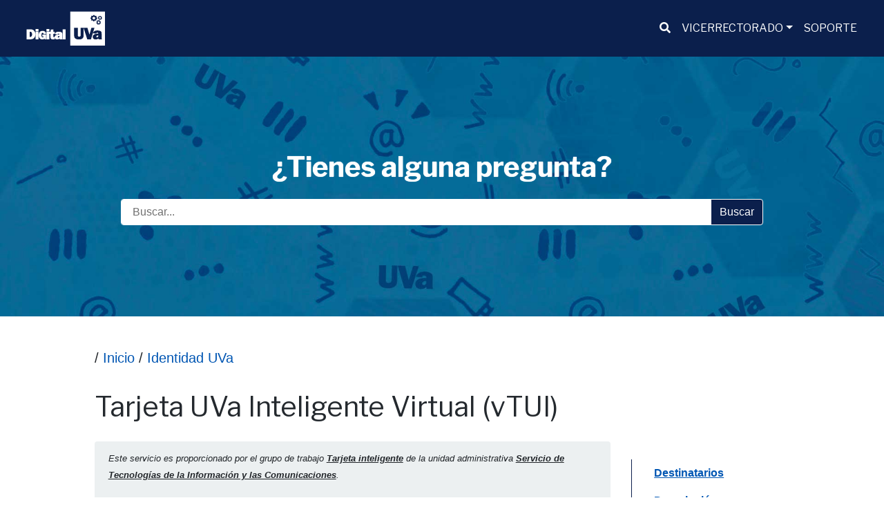

--- FILE ---
content_type: text/html; charset=UTF-8
request_url: https://digital.uva.es/servicio/tarjeta-uva-inteligente/
body_size: 118732
content:
<!DOCTYPE html>
<html lang="es">
<head>
    <meta charset="UTF-8">
    <meta name="viewport" content="width=device-width, initial-scale=1">
    <meta http-equiv="X-UA-Compatible" content="IE=edge">
    <link rel="profile" href="http://gmpg.org/xfn/11">
<title>Tarjeta UVa Inteligente Virtual (vTUI) &#8211; Digital UVa</title>
<meta name='robots' content='max-image-preview:large' />
<link rel='dns-prefetch' href='//fonts.googleapis.com' />
<link rel="alternate" type="application/rss+xml" title="Digital UVa &raquo; Feed" href="https://digital.uva.es/feed/" />
<link rel="alternate" type="application/rss+xml" title="Digital UVa &raquo; Feed de los comentarios" href="https://digital.uva.es/comments/feed/" />
<script type="text/javascript">
/* <![CDATA[ */
window._wpemojiSettings = {"baseUrl":"https:\/\/s.w.org\/images\/core\/emoji\/15.0.3\/72x72\/","ext":".png","svgUrl":"https:\/\/s.w.org\/images\/core\/emoji\/15.0.3\/svg\/","svgExt":".svg","source":{"concatemoji":"https:\/\/digital.uva.es\/wp-includes\/js\/wp-emoji-release.min.js?ver=6.6.1"}};
/*! This file is auto-generated */
!function(i,n){var o,s,e;function c(e){try{var t={supportTests:e,timestamp:(new Date).valueOf()};sessionStorage.setItem(o,JSON.stringify(t))}catch(e){}}function p(e,t,n){e.clearRect(0,0,e.canvas.width,e.canvas.height),e.fillText(t,0,0);var t=new Uint32Array(e.getImageData(0,0,e.canvas.width,e.canvas.height).data),r=(e.clearRect(0,0,e.canvas.width,e.canvas.height),e.fillText(n,0,0),new Uint32Array(e.getImageData(0,0,e.canvas.width,e.canvas.height).data));return t.every(function(e,t){return e===r[t]})}function u(e,t,n){switch(t){case"flag":return n(e,"\ud83c\udff3\ufe0f\u200d\u26a7\ufe0f","\ud83c\udff3\ufe0f\u200b\u26a7\ufe0f")?!1:!n(e,"\ud83c\uddfa\ud83c\uddf3","\ud83c\uddfa\u200b\ud83c\uddf3")&&!n(e,"\ud83c\udff4\udb40\udc67\udb40\udc62\udb40\udc65\udb40\udc6e\udb40\udc67\udb40\udc7f","\ud83c\udff4\u200b\udb40\udc67\u200b\udb40\udc62\u200b\udb40\udc65\u200b\udb40\udc6e\u200b\udb40\udc67\u200b\udb40\udc7f");case"emoji":return!n(e,"\ud83d\udc26\u200d\u2b1b","\ud83d\udc26\u200b\u2b1b")}return!1}function f(e,t,n){var r="undefined"!=typeof WorkerGlobalScope&&self instanceof WorkerGlobalScope?new OffscreenCanvas(300,150):i.createElement("canvas"),a=r.getContext("2d",{willReadFrequently:!0}),o=(a.textBaseline="top",a.font="600 32px Arial",{});return e.forEach(function(e){o[e]=t(a,e,n)}),o}function t(e){var t=i.createElement("script");t.src=e,t.defer=!0,i.head.appendChild(t)}"undefined"!=typeof Promise&&(o="wpEmojiSettingsSupports",s=["flag","emoji"],n.supports={everything:!0,everythingExceptFlag:!0},e=new Promise(function(e){i.addEventListener("DOMContentLoaded",e,{once:!0})}),new Promise(function(t){var n=function(){try{var e=JSON.parse(sessionStorage.getItem(o));if("object"==typeof e&&"number"==typeof e.timestamp&&(new Date).valueOf()<e.timestamp+604800&&"object"==typeof e.supportTests)return e.supportTests}catch(e){}return null}();if(!n){if("undefined"!=typeof Worker&&"undefined"!=typeof OffscreenCanvas&&"undefined"!=typeof URL&&URL.createObjectURL&&"undefined"!=typeof Blob)try{var e="postMessage("+f.toString()+"("+[JSON.stringify(s),u.toString(),p.toString()].join(",")+"));",r=new Blob([e],{type:"text/javascript"}),a=new Worker(URL.createObjectURL(r),{name:"wpTestEmojiSupports"});return void(a.onmessage=function(e){c(n=e.data),a.terminate(),t(n)})}catch(e){}c(n=f(s,u,p))}t(n)}).then(function(e){for(var t in e)n.supports[t]=e[t],n.supports.everything=n.supports.everything&&n.supports[t],"flag"!==t&&(n.supports.everythingExceptFlag=n.supports.everythingExceptFlag&&n.supports[t]);n.supports.everythingExceptFlag=n.supports.everythingExceptFlag&&!n.supports.flag,n.DOMReady=!1,n.readyCallback=function(){n.DOMReady=!0}}).then(function(){return e}).then(function(){var e;n.supports.everything||(n.readyCallback(),(e=n.source||{}).concatemoji?t(e.concatemoji):e.wpemoji&&e.twemoji&&(t(e.twemoji),t(e.wpemoji)))}))}((window,document),window._wpemojiSettings);
/* ]]> */
</script>
<style id='wp-emoji-styles-inline-css' type='text/css'>

	img.wp-smiley, img.emoji {
		display: inline !important;
		border: none !important;
		box-shadow: none !important;
		height: 1em !important;
		width: 1em !important;
		margin: 0 0.07em !important;
		vertical-align: -0.1em !important;
		background: none !important;
		padding: 0 !important;
	}
</style>
<link rel='stylesheet' id='wp-block-library-css' href='https://digital.uva.es/wp-includes/css/dist/block-library/style.min.css?ver=6.6.1' type='text/css' media='all' />
<style id='classic-theme-styles-inline-css' type='text/css'>
/*! This file is auto-generated */
.wp-block-button__link{color:#fff;background-color:#32373c;border-radius:9999px;box-shadow:none;text-decoration:none;padding:calc(.667em + 2px) calc(1.333em + 2px);font-size:1.125em}.wp-block-file__button{background:#32373c;color:#fff;text-decoration:none}
</style>
<style id='global-styles-inline-css' type='text/css'>
:root{--wp--preset--aspect-ratio--square: 1;--wp--preset--aspect-ratio--4-3: 4/3;--wp--preset--aspect-ratio--3-4: 3/4;--wp--preset--aspect-ratio--3-2: 3/2;--wp--preset--aspect-ratio--2-3: 2/3;--wp--preset--aspect-ratio--16-9: 16/9;--wp--preset--aspect-ratio--9-16: 9/16;--wp--preset--color--black: #000000;--wp--preset--color--cyan-bluish-gray: #abb8c3;--wp--preset--color--white: #ffffff;--wp--preset--color--pale-pink: #f78da7;--wp--preset--color--vivid-red: #cf2e2e;--wp--preset--color--luminous-vivid-orange: #ff6900;--wp--preset--color--luminous-vivid-amber: #fcb900;--wp--preset--color--light-green-cyan: #7bdcb5;--wp--preset--color--vivid-green-cyan: #00d084;--wp--preset--color--pale-cyan-blue: #8ed1fc;--wp--preset--color--vivid-cyan-blue: #0693e3;--wp--preset--color--vivid-purple: #9b51e0;--wp--preset--gradient--vivid-cyan-blue-to-vivid-purple: linear-gradient(135deg,rgba(6,147,227,1) 0%,rgb(155,81,224) 100%);--wp--preset--gradient--light-green-cyan-to-vivid-green-cyan: linear-gradient(135deg,rgb(122,220,180) 0%,rgb(0,208,130) 100%);--wp--preset--gradient--luminous-vivid-amber-to-luminous-vivid-orange: linear-gradient(135deg,rgba(252,185,0,1) 0%,rgba(255,105,0,1) 100%);--wp--preset--gradient--luminous-vivid-orange-to-vivid-red: linear-gradient(135deg,rgba(255,105,0,1) 0%,rgb(207,46,46) 100%);--wp--preset--gradient--very-light-gray-to-cyan-bluish-gray: linear-gradient(135deg,rgb(238,238,238) 0%,rgb(169,184,195) 100%);--wp--preset--gradient--cool-to-warm-spectrum: linear-gradient(135deg,rgb(74,234,220) 0%,rgb(151,120,209) 20%,rgb(207,42,186) 40%,rgb(238,44,130) 60%,rgb(251,105,98) 80%,rgb(254,248,76) 100%);--wp--preset--gradient--blush-light-purple: linear-gradient(135deg,rgb(255,206,236) 0%,rgb(152,150,240) 100%);--wp--preset--gradient--blush-bordeaux: linear-gradient(135deg,rgb(254,205,165) 0%,rgb(254,45,45) 50%,rgb(107,0,62) 100%);--wp--preset--gradient--luminous-dusk: linear-gradient(135deg,rgb(255,203,112) 0%,rgb(199,81,192) 50%,rgb(65,88,208) 100%);--wp--preset--gradient--pale-ocean: linear-gradient(135deg,rgb(255,245,203) 0%,rgb(182,227,212) 50%,rgb(51,167,181) 100%);--wp--preset--gradient--electric-grass: linear-gradient(135deg,rgb(202,248,128) 0%,rgb(113,206,126) 100%);--wp--preset--gradient--midnight: linear-gradient(135deg,rgb(2,3,129) 0%,rgb(40,116,252) 100%);--wp--preset--font-size--small: 13px;--wp--preset--font-size--medium: 20px;--wp--preset--font-size--large: 36px;--wp--preset--font-size--x-large: 42px;--wp--preset--spacing--20: 0.44rem;--wp--preset--spacing--30: 0.67rem;--wp--preset--spacing--40: 1rem;--wp--preset--spacing--50: 1.5rem;--wp--preset--spacing--60: 2.25rem;--wp--preset--spacing--70: 3.38rem;--wp--preset--spacing--80: 5.06rem;--wp--preset--shadow--natural: 6px 6px 9px rgba(0, 0, 0, 0.2);--wp--preset--shadow--deep: 12px 12px 50px rgba(0, 0, 0, 0.4);--wp--preset--shadow--sharp: 6px 6px 0px rgba(0, 0, 0, 0.2);--wp--preset--shadow--outlined: 6px 6px 0px -3px rgba(255, 255, 255, 1), 6px 6px rgba(0, 0, 0, 1);--wp--preset--shadow--crisp: 6px 6px 0px rgba(0, 0, 0, 1);}:where(.is-layout-flex){gap: 0.5em;}:where(.is-layout-grid){gap: 0.5em;}body .is-layout-flex{display: flex;}.is-layout-flex{flex-wrap: wrap;align-items: center;}.is-layout-flex > :is(*, div){margin: 0;}body .is-layout-grid{display: grid;}.is-layout-grid > :is(*, div){margin: 0;}:where(.wp-block-columns.is-layout-flex){gap: 2em;}:where(.wp-block-columns.is-layout-grid){gap: 2em;}:where(.wp-block-post-template.is-layout-flex){gap: 1.25em;}:where(.wp-block-post-template.is-layout-grid){gap: 1.25em;}.has-black-color{color: var(--wp--preset--color--black) !important;}.has-cyan-bluish-gray-color{color: var(--wp--preset--color--cyan-bluish-gray) !important;}.has-white-color{color: var(--wp--preset--color--white) !important;}.has-pale-pink-color{color: var(--wp--preset--color--pale-pink) !important;}.has-vivid-red-color{color: var(--wp--preset--color--vivid-red) !important;}.has-luminous-vivid-orange-color{color: var(--wp--preset--color--luminous-vivid-orange) !important;}.has-luminous-vivid-amber-color{color: var(--wp--preset--color--luminous-vivid-amber) !important;}.has-light-green-cyan-color{color: var(--wp--preset--color--light-green-cyan) !important;}.has-vivid-green-cyan-color{color: var(--wp--preset--color--vivid-green-cyan) !important;}.has-pale-cyan-blue-color{color: var(--wp--preset--color--pale-cyan-blue) !important;}.has-vivid-cyan-blue-color{color: var(--wp--preset--color--vivid-cyan-blue) !important;}.has-vivid-purple-color{color: var(--wp--preset--color--vivid-purple) !important;}.has-black-background-color{background-color: var(--wp--preset--color--black) !important;}.has-cyan-bluish-gray-background-color{background-color: var(--wp--preset--color--cyan-bluish-gray) !important;}.has-white-background-color{background-color: var(--wp--preset--color--white) !important;}.has-pale-pink-background-color{background-color: var(--wp--preset--color--pale-pink) !important;}.has-vivid-red-background-color{background-color: var(--wp--preset--color--vivid-red) !important;}.has-luminous-vivid-orange-background-color{background-color: var(--wp--preset--color--luminous-vivid-orange) !important;}.has-luminous-vivid-amber-background-color{background-color: var(--wp--preset--color--luminous-vivid-amber) !important;}.has-light-green-cyan-background-color{background-color: var(--wp--preset--color--light-green-cyan) !important;}.has-vivid-green-cyan-background-color{background-color: var(--wp--preset--color--vivid-green-cyan) !important;}.has-pale-cyan-blue-background-color{background-color: var(--wp--preset--color--pale-cyan-blue) !important;}.has-vivid-cyan-blue-background-color{background-color: var(--wp--preset--color--vivid-cyan-blue) !important;}.has-vivid-purple-background-color{background-color: var(--wp--preset--color--vivid-purple) !important;}.has-black-border-color{border-color: var(--wp--preset--color--black) !important;}.has-cyan-bluish-gray-border-color{border-color: var(--wp--preset--color--cyan-bluish-gray) !important;}.has-white-border-color{border-color: var(--wp--preset--color--white) !important;}.has-pale-pink-border-color{border-color: var(--wp--preset--color--pale-pink) !important;}.has-vivid-red-border-color{border-color: var(--wp--preset--color--vivid-red) !important;}.has-luminous-vivid-orange-border-color{border-color: var(--wp--preset--color--luminous-vivid-orange) !important;}.has-luminous-vivid-amber-border-color{border-color: var(--wp--preset--color--luminous-vivid-amber) !important;}.has-light-green-cyan-border-color{border-color: var(--wp--preset--color--light-green-cyan) !important;}.has-vivid-green-cyan-border-color{border-color: var(--wp--preset--color--vivid-green-cyan) !important;}.has-pale-cyan-blue-border-color{border-color: var(--wp--preset--color--pale-cyan-blue) !important;}.has-vivid-cyan-blue-border-color{border-color: var(--wp--preset--color--vivid-cyan-blue) !important;}.has-vivid-purple-border-color{border-color: var(--wp--preset--color--vivid-purple) !important;}.has-vivid-cyan-blue-to-vivid-purple-gradient-background{background: var(--wp--preset--gradient--vivid-cyan-blue-to-vivid-purple) !important;}.has-light-green-cyan-to-vivid-green-cyan-gradient-background{background: var(--wp--preset--gradient--light-green-cyan-to-vivid-green-cyan) !important;}.has-luminous-vivid-amber-to-luminous-vivid-orange-gradient-background{background: var(--wp--preset--gradient--luminous-vivid-amber-to-luminous-vivid-orange) !important;}.has-luminous-vivid-orange-to-vivid-red-gradient-background{background: var(--wp--preset--gradient--luminous-vivid-orange-to-vivid-red) !important;}.has-very-light-gray-to-cyan-bluish-gray-gradient-background{background: var(--wp--preset--gradient--very-light-gray-to-cyan-bluish-gray) !important;}.has-cool-to-warm-spectrum-gradient-background{background: var(--wp--preset--gradient--cool-to-warm-spectrum) !important;}.has-blush-light-purple-gradient-background{background: var(--wp--preset--gradient--blush-light-purple) !important;}.has-blush-bordeaux-gradient-background{background: var(--wp--preset--gradient--blush-bordeaux) !important;}.has-luminous-dusk-gradient-background{background: var(--wp--preset--gradient--luminous-dusk) !important;}.has-pale-ocean-gradient-background{background: var(--wp--preset--gradient--pale-ocean) !important;}.has-electric-grass-gradient-background{background: var(--wp--preset--gradient--electric-grass) !important;}.has-midnight-gradient-background{background: var(--wp--preset--gradient--midnight) !important;}.has-small-font-size{font-size: var(--wp--preset--font-size--small) !important;}.has-medium-font-size{font-size: var(--wp--preset--font-size--medium) !important;}.has-large-font-size{font-size: var(--wp--preset--font-size--large) !important;}.has-x-large-font-size{font-size: var(--wp--preset--font-size--x-large) !important;}
:where(.wp-block-post-template.is-layout-flex){gap: 1.25em;}:where(.wp-block-post-template.is-layout-grid){gap: 1.25em;}
:where(.wp-block-columns.is-layout-flex){gap: 2em;}:where(.wp-block-columns.is-layout-grid){gap: 2em;}
:root :where(.wp-block-pullquote){font-size: 1.5em;line-height: 1.6;}
</style>
<link rel='stylesheet' id='uva-bootstrap-starter-bootstrap-css-css' href='https://digital.uva.es/wp-content/themes/uva-bootstrap-starter/inc/assets/css/bootstrap.min.css?ver=6.6.1' type='text/css' media='all' />
<link rel='stylesheet' id='uva-bootstrap-starter-fontawesome-cdn-css' href='https://digital.uva.es/wp-content/themes/uva-bootstrap-starter/inc/assets/css/fontawesome.min.css?ver=6.6.1' type='text/css' media='all' />
<link rel='stylesheet' id='uva-bootstrap-starter-style-css' href='https://digital.uva.es/wp-content/themes/uva-bootstrap-starter/style.css?ver=6.6.1' type='text/css' media='all' />
<link rel='stylesheet' id='uva-bootstrap-starter-uva-css' href='https://digital.uva.es/wp-content/themes/uva-bootstrap-starter/inc/assets/css/presets/theme-option/uva.css?ver=6.6.1' type='text/css' media='all' />
<link rel='stylesheet' id='uva-bootstrap-starter-franklin-otros-font-css' href='https://fonts.googleapis.com/css?family=Libre+Franklin%3A400%2C700%2C400italic%7COpen+Sans%3A300%2C300i%2C400%2C400i%2C600%2C600i%2C700%2C800%7CAlegreya%3A300%2C400%2C500%7CLato%3A300%2C400%2C500%7CMontserrat%3A300%2C400%2C500&#038;ver=6.6.1' type='text/css' media='all' />
<link rel='stylesheet' id='uva-bootstrap-starter-franklin-otros-css' href='https://digital.uva.es/wp-content/themes/uva-bootstrap-starter/inc/assets/css/presets/typography/franklin-otros.css?ver=6.6.1' type='text/css' media='all' />
<script type="text/javascript" src="https://digital.uva.es/wp-includes/js/jquery/jquery.min.js?ver=3.7.1" id="jquery-core-js"></script>
<script type="text/javascript" src="https://digital.uva.es/wp-includes/js/jquery/jquery-migrate.min.js?ver=3.4.1" id="jquery-migrate-js"></script>
<!--[if lt IE 9]>
<script type="text/javascript" src="https://digital.uva.es/wp-content/themes/uva-bootstrap-starter/inc/assets/js/html5.js?ver=3.7.0" id="html5hiv-js"></script>
<![endif]-->
<link rel="https://api.w.org/" href="https://digital.uva.es/wp-json/" /><link rel="EditURI" type="application/rsd+xml" title="RSD" href="https://digital.uva.es/xmlrpc.php?rsd" />
<meta name="generator" content="WordPress 6.6.1" />
<link rel="canonical" href="https://digital.uva.es/servicio/tarjeta-uva-inteligente/" />
<link rel='shortlink' href='https://digital.uva.es/?p=235' />
<link rel="alternate" title="oEmbed (JSON)" type="application/json+oembed" href="https://digital.uva.es/wp-json/oembed/1.0/embed?url=https%3A%2F%2Fdigital.uva.es%2Fservicio%2Ftarjeta-uva-inteligente%2F" />
<link rel="alternate" title="oEmbed (XML)" type="text/xml+oembed" href="https://digital.uva.es/wp-json/oembed/1.0/embed?url=https%3A%2F%2Fdigital.uva.es%2Fservicio%2Ftarjeta-uva-inteligente%2F&#038;format=xml" />
<meta name="description" content="Información sobre el servicio de tarjeta uva inteligente virtual (vtui)">
<link rel="pingback" href="https://digital.uva.es/xmlrpc.php">    <style type="text/css">
                    #page-sub-header  { background: #1e73be; 
            }
                    #page-sub-header { 
            color: #ffffff;
            height: 400px;
            
            }
            #page-sub-header h1,  #page-sub-header a { 
                color: #ffffff;
            }

            #carouselIndicators { 
                background-color: #000000;
                color: #ffffff;
                height: 400px;
            }
            #carouselIndicators .carousel-item{
                /* height: 350px; */
                 height: 400px;
            }
            #carouselIndicators h1, #carouselIndicators h4, #carouselIndicators h5,#carouselIndicators h6, #carouselIndicators a { 
                color: #ffffff;
            }
            .texto-carrusel {
                max-width:85%;
            }
                </style>
    <link rel="icon" href="https://digital.uva.es/wp-content/uploads/2022/06/cropped-favicon-32x32.png" sizes="32x32" />
<link rel="icon" href="https://digital.uva.es/wp-content/uploads/2022/06/cropped-favicon-192x192.png" sizes="192x192" />
<link rel="apple-touch-icon" href="https://digital.uva.es/wp-content/uploads/2022/06/cropped-favicon-180x180.png" />
<meta name="msapplication-TileImage" content="https://digital.uva.es/wp-content/uploads/2022/06/cropped-favicon-270x270.png" />
		<style type="text/css" id="wp-custom-css">
			@media (max-width: 782px) { /* Ajusta para móviles */
    #wpadminbar {
        position: fixed !important;
        top: 0;
        left: 0;
        width: 100% !important;
        z-index: 99999 !important;
    }
   
}		</style>
			    
	<!-- Global site tag (gtag.js) - Google Analytics -->
		<script async src="https://www.googletagmanager.com/gtag/js?id=G-R30HMLH49W"></script>
		<script>
		  window.dataLayer = window.dataLayer || [];
		  function gtag(){dataLayer.push(arguments);}
		  gtag('js', new Date());

		  gtag('config', 'G-R30HMLH49W');
		</script>
        <!-- end Google Analytics -->
        <!-- Google Site verification -->
        <meta name="google-site-verification" content="DSPpbPFOMpRxIW-o1rojnSwXc5AXuqlUuwNmOzpXZZQ" />
        <!-- endo Google Site Verification -->
    </head>

<body data-spy="scroll" data-target="#contenidoScroll" data-offset="0" class="gcuva_servicio-template-default single single-gcuva_servicio postid-235 theme-preset-active">


<div id="page" class="site">
    <a class="skip-link screen-reader-text" href="#contenido">Saltar al contenido</a>
        	<header> 
 
            <nav class="navbar navbar-expand-md navbar-dark bg-primary fixed-top" style="min-height:80px">
            <div class="container-fluid">
                                <div>
                                            <a href="https://digital.uva.es/">
                            <img src="https://digital.uva.es/wp-content/uploads/2022/05/DigitalUVa-50.png" alt="Digital UVa" style="max-height:50px">
                        </a>
                    
                </div>
              
                <button class="navbar-toggler" type="button" data-toggle="collapse" data-target="#main-nav" aria-expanded="false" aria-label="Desplegar menu">
                    <span class="navbar-toggler-icon"></span>
                </button>
                        
                <div id="main-nav" class="collapse navbar-collapse justify-content-end"><ul id="menu-menu-principal" class="navbar-nav" role="menubar" ><li itemscope="itemscope" itemtype="https://www.schema.org/SiteNavigationElement" id="menu-item-1075" class="d-none d-md-block menu-item menu-item-type-custom menu-item-object-custom menu-item-1075 nav-item" role="menuitem"><a href="https://digital.uva.es/soporte" class="nav-link"><span class="sr-only">Buscador</span><i class="fas fa-search"  title="Buscador" aria-hidden="true"></i></a></li>
<li itemscope="itemscope" itemtype="https://www.schema.org/SiteNavigationElement" id="menu-item-615" class="menu-item menu-item-type-custom menu-item-object-custom menu-item-has-children dropdown menu-item-615 nav-item" role="menuitem"><a href="#" data-toggle="dropdown" aria-label="VICERRECTORADO" aria-haspopup="true" aria-expanded="false" class="dropdown-toggle nav-link" id="menu-item-dropdown-615">VICERRECTORADO</a>
<ul class="dropdown-menu bg-primary" aria-labelledby="menu-item-dropdown-615" role="menu">
	<li itemscope="itemscope" itemtype="https://www.schema.org/SiteNavigationElement" id="menu-item-616" class="menu-item menu-item-type-custom menu-item-object-custom menu-item-616 nav-item" role="menuitem"><a href="https://digital.uva.es/vicerrectorado/" class="dropdown-item text-light">¿Quiénes somos?</a></li>
	<li itemscope="itemscope" itemtype="https://www.schema.org/SiteNavigationElement" id="menu-item-770" class="pl-4 menu-item menu-item-type-post_type menu-item-object-gcuva_unidad menu-item-770 nav-item" role="menuitem"><a href="https://digital.uva.es/unidad/audiovisuales/" class="dropdown-item text-light">Audiovisuales UVa</a></li>
	<li itemscope="itemscope" itemtype="https://www.schema.org/SiteNavigationElement" id="menu-item-771" class="pl-4 menu-item menu-item-type-post_type menu-item-object-gcuva_unidad menu-item-771 nav-item" role="menuitem"><a href="https://digital.uva.es/unidad/virtuva/" class="dropdown-item text-light">Centro VirtUVa</a></li>
	<li itemscope="itemscope" itemtype="https://www.schema.org/SiteNavigationElement" id="menu-item-772" class="pl-4 menu-item menu-item-type-post_type menu-item-object-gcuva_unidad menu-item-772 nav-item" role="menuitem"><a href="https://digital.uva.es/unidad/stic/" class="dropdown-item text-light">STIC</a></li>
	<li itemscope="itemscope" itemtype="https://www.schema.org/SiteNavigationElement" id="menu-item-617" class="menu-item menu-item-type-custom menu-item-object-custom menu-item-617 nav-item" role="menuitem"><a href="https://digital.uva.es/vicerrectorado/proyectos-concedidos/" class="dropdown-item text-light">Proyectos concedidos</a></li>
	<li itemscope="itemscope" itemtype="https://www.schema.org/SiteNavigationElement" id="menu-item-1468" class="menu-item menu-item-type-custom menu-item-object-custom menu-item-1468 nav-item" role="menuitem"><a href="https://digital.uva.es/vicerrectorado/universidad-de-valladolid-referente-educativo-digitalizacion-ciudadania/" class="dropdown-item text-light">Digitalización en la UVa</a></li>
	<li itemscope="itemscope" itemtype="https://www.schema.org/SiteNavigationElement" id="menu-item-1781" class="menu-item menu-item-type-post_type menu-item-object-page menu-item-1781 nav-item" role="menuitem"><a href="https://digital.uva.es/vicerrectorado/memoria-anual-de-actividades/" class="dropdown-item text-light">Memoria anual de actividades</a></li>
	<li itemscope="itemscope" itemtype="https://www.schema.org/SiteNavigationElement" id="menu-item-2084" class="menu-item menu-item-type-post_type menu-item-object-page menu-item-2084 nav-item" role="menuitem"><a href="https://digital.uva.es/vicerrectorado/premios-talentic/" class="dropdown-item text-light">Premios TalenTIC</a></li>
	<li itemscope="itemscope" itemtype="https://www.schema.org/SiteNavigationElement" id="menu-item-2941" class="menu-item menu-item-type-post_type menu-item-object-page menu-item-2941 nav-item" role="menuitem"><a href="https://digital.uva.es/uso-de-la-ia-generativa-en-docencia/" class="dropdown-item text-light">Uso de la IA generativa en docencia</a></li>
</ul>
</li>
<li itemscope="itemscope" itemtype="https://www.schema.org/SiteNavigationElement" id="menu-item-247" class="menu-item menu-item-type-custom menu-item-object-custom menu-item-247 nav-item" role="menuitem"><a href="https://digital.uva.es/soporte" class="nav-link"><span role="search" aria-label="Página de soporte">SOPORTE</span></a></li>
</ul></div>                </div>
            </nav>
        
	</header><!-- #masthead -->
   
        
                     
            
    
            
    

            
   


 <div id="buscador-sub-header" class="card border-0 " role="search">
    <div class=" card-body bg-secondary" style="background-image:url('https://digital.uva.es/wp-content/uploads/2022/06/fondo_soporte.jpg');background-position: center; background-repeat: no-repeat; background-size: cover;"> 
    <h1 class="highlight card-title text-center text-white mt-3" style=" padding-top:112px;max-width:100%">¿Tienes alguna pregunta?</h1>
    <div class="d-flex justify-content-center">
      <div class="input-group w-75">
      
          <input type="text" class="form-control px-3 py-2 border-1 border-white"  name="keyword" id="keyword" placeholder="Buscar..." title="Buscador" value="" aria-label="buscador">
          <div class="input-group-append">
            <a id="buscador-terminos" class="btn btn-primary border-1 border-white" href="/terminos/">Buscar</a>
          </div>
         
      </div>
     
    </div>	
    <div class="d-flex justify-content-center" style="padding-bottom:112px">	
      <div class="w-75" id="datafetch">
      </div>
    </div>
  </div>
</div><div id="contenido" class="contenido-offset"></div>
<div id="content">
	<div class="container-fluid ">
		<div class="row">
								<div class="col-sm-12 col-md-10 ml-md-auto mr-md-auto search-zone">
						
					<main id="resultados" class="mb-5">
						<div class="container">
								<p class="lead"><span class="sr-only">Ruta hasta la informaci&oacute;n</span>
						/&nbsp;<a class="text-decoration-none" href="https://digital.uva.es/recurso/" title="inicio buscador">Inicio</a>		 
		<b> / </b><a class="text-decoration-none" href="https://digital.uva.es/tematica/identidad-uva/"> Identidad UVa</a> 
						
		</p>
	<span class="sr-only">Informaci&oacute;n Tarjeta UVa Inteligente Virtual (vTUI)</span>	
															
								

<article data-spy="scroll" data-target="#myScrollspy" data-offset="50" id="post-235">	

		<div id="gcuva-content" class="row py-3"> <!-- row py-3-->
        
		<div id="inicio" style="display:block;position:relative;top:-100px;visibility:hidden"></div>
			<div class="col" id="main">		
									<h1 class="mb-3">Tarjeta UVa Inteligente Virtual (vTUI)</h1>
					<div class="bs-component">
													<div class="alert alert-dismissible alert-light font-italic">
								<p>
									<small>								
										Este servicio es proporcionado por  el grupo de trabajo <a href="https://digital.uva.es/unidad/stic/tarjeta-inteligente/" class="alert-link"><strong>Tarjeta inteligente</strong></a>&nbsp;de la unidad administrativa <a class="alert-link" href="https://digital.uva.es/unidad/stic/"><strong>Servicio de Tecnologías de la Información y las Comunicaciones</strong></a>.&nbsp;		
									</small>
						 		</p>
							</div>
												<div class="text-right">
							<small class="text-right">								
								<span>Actualizado el <time class="entry-date updated" datetime="2025-10-31T14:32:57+00:00">31 de octubre de 2025</time></span>		
							</small>
						</div>
					</div>
					

					<div class="row justify-content-end " ><div class="d-block d-md-none pt-3 pl-5 pb-4"><nav id="" aria-label="Indice del documento"><ul class="nav nav-pills flex-column border-left border-primary"><li class="nav-item"><a class="nav-link" href="#destinatarios"><span class="sr-only">Saltar a </span>Destinatarios</a></li><li class="nav-item"><a class="nav-link" href="#descripcion"><span class="sr-only">Saltar a </span>Descripción</a></li><li class="nav-item"><a class="nav-link" href="#politica-servicio"><span class="sr-only">Saltar a </span>Política del servicio</a></li><li class="nav-item"><a class="nav-link" href="#requisitos"><span class="sr-only">Saltar a </span>¿Tengo que solicitarlo?</a></li><li class="nav-item"><a class="nav-link" href="#acceso"><span class="sr-only">Saltar a </span>Acceso al servicio</a></li><li class="nav-item"><a class="nav-link" href="#uso"><span class="sr-only">Saltar a </span>Uso</a></li><li class="nav-item"><a class="nav-link" href="#preguntas-frecuentes"><span class="sr-only">Saltar a </span>Preguntas frecuentes</a></li><li class="nav-item"><a class="nav-link" href="#problemas-frecuentes"><span class="sr-only">Saltar a </span>Problemas frecuentes y soluciones</a></li><li class="nav-item"><a class="nav-link" href="#ayuda"><span class="sr-only">Saltar a </span>Ayuda</a></li></ul></nav></div></div>	
            <div id="destinatarios" style="display:block;position:relative;top:-100px;visibility:hidden"></div>
            <h2 class="mt-2 mb-2">Destinatarios</h2>
            <div class="d-flex ">
                
                                                        <div class="p-2 text-center">
                                        <div><i style="color:#C0082D;" class="fas fa-users fa-2x"></i></div>
                                        <div><small><strong style="color:#C0082D;">Estudiantes</strong></small></div>
                                    </div>
                            
                                                                <div class="p-2 text-center">
                                        <div><i style="color:#0079C9;" class="fas fa-users fa-2x"></i></div>
                                        <div><small><strong style="color:#0079C9;">PDI</strong></small></div>
                                    </div>
                            
                                                                <div class="p-2 text-center">
                                        <div><i style="color:#00800E;" class="fas fa-users fa-2x"></i></div>
                                        <div><small><strong style="color:#00800E;">PTGAS</strong></small></div>
                                    </div>
                            
                                            
            </div>
        				
		
				<div id="descripcion" style="display:block;position:relative;top:-100px;visibility:hidden"></div><h2 class="apartado mt-3 mb-2" >Descripción</h2><p>La <strong>Tarjeta UVa Inteligente Virtual (vTUI)</strong> te permite identificarte como miembro de la Universidad de Valladolid y acceder a determinadas instalaciones y servicios. Está insertada en la aplicación para móviles <a href="https://digital.uva.es/servicio/aplicacion-para-moviles-appuva/">UVaApp</a>.</p>
<p>La <strong>Tarjeta Uva Inteligente (TUI)</strong> es la versión de plástico de la vTUI. Está en proceso de extinción. Actualmente, su emisión se limita a casos excepcionales en los que algún servicio no pueda resolverse técnicamente con la vTUI del teléfono ni con otro medio alternativo. Requiere solicitud motivada y una aprobación específica como se detalla más adelante.</p>
<p>La Tarjeta Universitaria Inteligente Virtual (vTUI) te acredita como <strong>miembro de la comunidad universitaria </strong>a estudiantes, y personal de la UVa, dando acceso a servicios como:</p>
<ul>
<li><a href="https://almena.uva.es/discovery/account?vid=34BUC_UVA:VU1&amp;section=overview">Préstamo bibliotecario</a>.</li>
<li>Acceso a los <a href="https://digital.uva.es/recurso/instrucciones-abono-aparcamientos/">aparcamientos</a>.</li>
<li>Acceso electrónico autorizado a<a href="https://digital.uva.es/recurso/acceso-a-edificios-y-laboratorios-con-la-vtui/"> dependencias y recintos</a> universitarios equipados con tornos o cerraduras electrónicas compatibles con la vTUI.</li>
<li>Actividades del <a href="https://deportes.uva.es/export/sites/deportes/">servicio de deportes</a>.</li>
<li>Etc.</li>
</ul>
    <div class="alert-uva"><p><p>La tarjeta universitaria requiere abonar (una única vez en la vida) la tasa de tarjeta universitaria y subir una foto al perfil de usuario. Todos los estudiantes de grado han realizado el pago de la tasa junto a su matrícula. Los estudiantes que nunca hayan estado matriculados en algún grado oficial, deberán abonar la tasa, si desean hacer uso de la VTUI. </p>
</p></div>
    
<div id="politica-servicio" style="display:block;position:relative;top:-100px;visibility:hidden"></div><h2 class="apartado mt-3 mb-2" >Política del servicio</h2>            <div class="accordion" id="acordeonRecurso3696">
                <div class="card border-0 mb-1">
                    <div class="card-header alert alert-dismissible alert-light  pr-3" id="heading3696">
                        
                            <button class="btn dropdown-toggle text-wrap text-left pr-0 mr-0" type="button" data-toggle="collapse" data-target="#collapse3696" aria-expanded="true" aria-controls="collapse3696">
                                <i class="text-secondary far fa-question-circle" aria-hidden="true"></i>&nbsp; &nbsp;¿Cómo se abona la tasa de la VTUI?                            </button>
                        
                    </div>
                    <div id="collapse3696" class="collapse" aria-labelledby="heading3696" data-parent="#acordeonRecurso3696">
                        <div class="card-body">
                                                        <div class="row">
                                                                    <!-- <div class="row "> -->
                                                                                <div class=" col-sm-12"> <p>La tasa de Tarjeta de identidad (Carnet Universitario) se abona una única vez en el momento en que el estudiante se matricula <strong>por primera vez</strong> en los estudios de grado de la Universidad de Valladolid. Esta tasa está destinada a contribuir con los costes tecnológicos de los sistemas de identidad digital de la UVa.</p>
<p>Si te has matriculado por primera vez en la UVa en un posgrado (máster, título propio, etc.)  el pago de la tasa aparece como opcional en el impreso de inscripción y puede que no la hayas abonado.</p>
<p>Para cumplir con este requisito, se está implementando un <a href="https://sede.uva.es/procedimientos">procedimiento en la Sede Electrónica de la UVa</a> que estará disponible en noviembre de 2025.</p>
</div>
                                    <!-- </div> -->
                                                                </div>
                                <div class="text-right" style="cursor:pointer">
            <small>                
                <a href="https://digital.uva.es/recurso/como-se-abona-la-tasa-de-la-vtui/" target="_blank"><i title="abrir el contenido '¿Cómo se abona la tasa de la VTUI?' en una nueva ventana" class="fas fa-external-link-alt" aria-hidden="true"><span class="sr-only">Abrir el contenido "¿Cómo se abona la tasa de la VTUI?" en una nueva ventana</span></i></a>
            </small> 
        </div>
                            </div>
                    </div>
                </div>
            </div>
        <div id="requisitos" style="display:block;position:relative;top:-100px;visibility:hidden"></div><h2 class="apartado mt-3 mb-2" >¿Tengo que solicitarlo?</h2><p>Todos los usuarios de la UVa que hayan abonado la <strong>tasa de Tarjeta de Identidad</strong> (Carnet Universitario) reciben la<strong> vTUI a través de la aplicación <a href="https://digital.uva.es/servicio/aplicacion-para-moviles-appuva/">UVaApp</a>.</strong></p>
<p>La tasa de Tarjeta de identidad (Carnet Universitario) se abona una única vez en el momento en que el estudiante se matricula <strong>por primera vez</strong> en los estudios de grado de la Universidad de Valladolid. Esta tasa está destinada a contribuir con los costes tecnológicos de los sistemas de identidad digital de la UVa.</p>
<blockquote>
<p>Si te has matriculado por primera vez en la UVa en un posgrado (máster, título propio, etc.)  el pago de la tasa aparece como opcional en el impreso de inscripción y puede que no la hayas abonado.</p>
</blockquote>
<p>Una vez abonada la tasa, el único paso restante es <a href="https://digital.uva.es/recurso/como-subir-o-cambiar-la-foto-oficial-de-mi-perfil-de-usuario/">cargar y validar una foto identificativa</a> (tipo carné).</p>
            <div class="accordion" id="acordeonRecurso236">
                <div class="card border-0 mb-1">
                    <div class="card-header alert alert-dismissible alert-light  pr-3" id="heading236">
                        
                            <button class="btn dropdown-toggle text-wrap text-left pr-0 mr-0" type="button" data-toggle="collapse" data-target="#collapse236" aria-expanded="true" aria-controls="collapse236">
                                <i class="text-secondary far fa-question-circle" aria-hidden="true"></i>&nbsp; &nbsp;¿Quién tiene derecho a la Tarjeta UVa Inteligente Virtual?                            </button>
                        
                    </div>
                    <div id="collapse236" class="collapse" aria-labelledby="heading236" data-parent="#acordeonRecurso236">
                        <div class="card-body">
                                                        <div class="row">
                                                                    <!-- <div class="row "> -->
                                                                                <div class=" col-sm-12"> <p>Los colectivos de la Universidad de Valladolid que pueden solicitar la Tarjeta UVa Inteligente Virtual son:</p>
<ul>
<li>Estudiantes</li>
<li>Profesores</li>
<li>Personal de Administración y Servicios</li>
<li>Becarios UVa</li>
<li>Investigadores</li>
<li>Fundación Universidad</li>
<li>Fundación Jiménez-Arellano</li>
<li>Estudiantes de centros adscritos</li>
<li>Tesis</li>
<li>Títulos Propios</li>
<li>T.C. Practicum</li>
<li>Profesores/as jubilados/as</li>
<li>Personal de Administración y Servicios Jubilado</li>
<li>Máster Interuniversitario</li>
<li>Universidad Permanente</li>
<li>Consejo Social</li>
<li>Parque científico</li>
<li>Prog. Interuniversitario de la Experiencia</li>
<li>Agrupaciones artísticas</li>
<li>Colaboradores honoríficos</li>
<li>Investigadores externos</li>
<li>Institutos Oficiales (IOBA, IBGM, INIA…)</li>
<li>Profesores/as adscritos</li>
<li>Empresas Parque Científico</li>
<li>Profesores/as de Títulos Propios</li>
<li>Profesores sin nómina</li>
<li>Empresa auxiliar</li>
<li>Alumni</li>
<li>Grupos de Investigación Reconocidos GIR</li>
<li>Bachillerato de Excelencia</li>
</ul>
<p>En los colectivos que se relacionan a continuación existe un coordinador:</p>
<p><strong>Becarios de investigación</strong></p>
<ul>
<li>Sección de Ayudas a la Investigación de la Casa del Estudiante.<br />
C/ Real de Burgos, s/n 47011 Valladolid</li>
<li>IBGM<br />
C/ Sanz y Forés, s/n 47003 Valladolid</li>
<li> Instituto de Estudios Europeos<br />
Plaza del Colegio de Santa Cruz, 5 47002 Valladolid</li>
</ul>
<p><strong>PAS con labores de PDI</strong></p>
<ul>
<li>Servicio de Gestión de Profesorado de la Casa del Estudiante.<br />
C/ Real de Burgos, s/n 47011 Valladolid</li>
</ul>
<p><strong>Alumni</strong></p>
<ul>
<li>Alumni UVa<br />
Plaza de Santa Cruz nº 5. 47002 &#8211; Valladolid. <a href="https://alumni.uva.es/">alumni.uva.es</a></li>
</ul>
<p><strong>Fundación General de la Universidad</strong></p>
<ul>
<li>Fundación General de la Universidad de Valladolid. Secretaría de Dirección.<br />
Plaza del Colegio de Santa Cruz, 5 47002 Valladolid</li>
</ul>
<p><strong>Alumnos/as de centros adscritos</strong></p>
<ul>
<li>Secretaría administrativa del centro correspondiente</li>
</ul>
<p><strong>Títulos propios</strong></p>
<ul>
<li>Sección de Estudios Propios de la Uva<br />
Casa del Estudiante. C/ Real de Burgos s/n 47011 Valladolid</li>
</ul>
<p><strong>Practicum y prácticas en empresas/instituciones</strong></p>
<ul>
<li>Secretaría Administrativa de la Facultad de Medicina<br />
C/ Ramón y Cajal, 7 47005 Valladolid</li>
<li>Secretaría Administrativa de la Facultad de Educación y Trabajo Social<br />
Paseo de Belén, 1- Campus Miguel Delibes 47011 Valladolid</li>
<li>Secretaría de Vicerrectorado de Palencia (Para personal sanitario del sistema hospitalario de Palencia)<br />
Avenida de Madrid, 44 34004 Palencia</li>
</ul>
<p>Si bien podrán incorporarse más secretarías a medida de que haya solicitudes de otras procedencias.</p>
<p><strong>Profesores/as y personal de administración (PDI y PAS) jubilados/as</strong></p>
<ul>
<li>Servicio de Gestión de Profesorado o de PAS, según corresponda.<br />
Casa del Estudiente. C/ Real de Burgos, s/n 47011 Valladolid</li>
</ul>
<p><strong>Programa interuniversitario de la experiencia de CYL (sólo solicitantes UVa)</strong></p>
<ul>
<li>Centro Buendía, Área de Extensión y Cultura.<br />
C/ Juan Mambrilla, 14 47003 Valladolid</li>
</ul>
<p><strong>Colaboradores/as Honoríficos/as</strong></p>
<ul>
<li>Servicio de Gestión de Profesorado.<br />
Casa del Estudiante. C/ Real de Burgos s/n 47011 Valladolid</li>
</ul>
<p><strong>Agrupaciones musicales</strong></p>
<ul>
<li>Coro Universitario<br />
Edificio Alfonso VIII. C/Real de Burgos S/N 47011 Valladolid</li>
</ul>
<p><strong>Parque Científico y Centros tecnológicos y vinculados a la UVa</strong></p>
<ul>
<li>Administración del Parque Científico Edificio I+D.<br />
Paseo de Belén, 1- Campus Miguel Delibes 47011 Valladolid</li>
</ul>
<p><strong>Colaboradores/as de las Cátedras Universidad-Empresa</strong></p>
<ul>
<li>Dirección de la cátedra correspondiente.</li>
</ul>
<p><strong>Bachillerato de Excelencia</strong></p>
<ul>
<li>Director de área del Bachillerato de Investigación y Excelencia: <a class="" title="" role="link" href="mailto:direccion.area.bie@uva.es"  title="La información se abrirá en una nueva ventana" target="_blank">direccion.area.bie@uva.es</a></li>
</ul>
<p>&nbsp;</p>
</div>
                                    <!-- </div> -->
                                                                </div>
                                <div class="text-right" style="cursor:pointer">
            <small>                
                <a href="https://digital.uva.es/recurso/quien-puede-solicitar-la-tarjeta-uva-inteligente/" target="_blank"><i title="abrir el contenido '¿Quién tiene derecho a la Tarjeta UVa Inteligente Virtual?' en una nueva ventana" class="fas fa-external-link-alt" aria-hidden="true"><span class="sr-only">Abrir el contenido "¿Quién tiene derecho a la Tarjeta UVa Inteligente Virtual?" en una nueva ventana</span></i></a>
            </small> 
        </div>
                            </div>
                    </div>
                </div>
            </div>
                    <div class="accordion" id="acordeonRecurso3696">
                <div class="card border-0 mb-1">
                    <div class="card-header alert alert-dismissible alert-light  pr-3" id="heading3696">
                        
                            <button class="btn dropdown-toggle text-wrap text-left pr-0 mr-0" type="button" data-toggle="collapse" data-target="#collapse3696" aria-expanded="true" aria-controls="collapse3696">
                                <i class="text-secondary far fa-question-circle" aria-hidden="true"></i>&nbsp; &nbsp;¿Cómo se abona la tasa de la VTUI?                            </button>
                        
                    </div>
                    <div id="collapse3696" class="collapse" aria-labelledby="heading3696" data-parent="#acordeonRecurso3696">
                        <div class="card-body">
                                                        <div class="row">
                                                                    <!-- <div class="row "> -->
                                                                                <div class=" col-sm-12"> <p>La tasa de Tarjeta de identidad (Carnet Universitario) se abona una única vez en el momento en que el estudiante se matricula <strong>por primera vez</strong> en los estudios de grado de la Universidad de Valladolid. Esta tasa está destinada a contribuir con los costes tecnológicos de los sistemas de identidad digital de la UVa.</p>
<p>Si te has matriculado por primera vez en la UVa en un posgrado (máster, título propio, etc.)  el pago de la tasa aparece como opcional en el impreso de inscripción y puede que no la hayas abonado.</p>
<p>Para cumplir con este requisito, se está implementando un <a href="https://sede.uva.es/procedimientos">procedimiento en la Sede Electrónica de la UVa</a> que estará disponible en noviembre de 2025.</p>
</div>
                                    <!-- </div> -->
                                                                </div>
                                <div class="text-right" style="cursor:pointer">
            <small>                
                <a href="https://digital.uva.es/recurso/como-se-abona-la-tasa-de-la-vtui/" target="_blank"><i title="abrir el contenido '¿Cómo se abona la tasa de la VTUI?' en una nueva ventana" class="fas fa-external-link-alt" aria-hidden="true"><span class="sr-only">Abrir el contenido "¿Cómo se abona la tasa de la VTUI?" en una nueva ventana</span></i></a>
            </small> 
        </div>
                            </div>
                    </div>
                </div>
            </div>
        <div id="acceso" style="display:block;position:relative;top:-100px;visibility:hidden"></div><h2 class="apartado mt-3 mb-2" >Acceso al servicio</h2>            <div class="accordion" id="acordeonRecurso2458">
                <div class="card border-0 mb-1">
                    <div class="card-header alert alert-dismissible alert-light  pr-3" id="heading2458">
                        
                            <button class="btn dropdown-toggle text-wrap text-left pr-0 mr-0" type="button" data-toggle="collapse" data-target="#collapse2458" aria-expanded="true" aria-controls="collapse2458">
                                 &nbsp;VTUI ¿Qué servicios tengo activados?                            </button>
                        
                    </div>
                    <div id="collapse2458" class="collapse" aria-labelledby="heading2458" data-parent="#acordeonRecurso2458">
                        <div class="card-body">
                                                        <div class="row">
                                                                    <!-- <div class="row "> -->
                                                                                <div class=" col-sm-12"> <p>En la ficha del perfil de usuario UVa puedes encontrar los servicios disponibles: <a href="https://ldapapps.uva.es/WebFichaPerfil/user/detail">Ficha Perfil (uva.es)</a></p>
<p><img loading="lazy" decoding="async" class="alignnone size-medium wp-image-2459" src="https://digital.uva.es/wp-content/uploads/2024/10/Captura-de-pantalla-2024-10-21-084812-300x251.png" alt="Perfil de usuario" width="300" height="251" srcset="https://digital.uva.es/wp-content/uploads/2024/10/Captura-de-pantalla-2024-10-21-084812-300x251.png 300w, https://digital.uva.es/wp-content/uploads/2024/10/Captura-de-pantalla-2024-10-21-084812-1024x856.png 1024w, https://digital.uva.es/wp-content/uploads/2024/10/Captura-de-pantalla-2024-10-21-084812-768x642.png 768w, https://digital.uva.es/wp-content/uploads/2024/10/Captura-de-pantalla-2024-10-21-084812.png 1247w" sizes="(max-width: 300px) 100vw, 300px" /></p>
<p>Cada servicio indicado en la ficha tiene unos requisitos de activación y uso:</p>
<ul>
<li>Aparcamiento: Requiere activar el servicio y abonar una tasa en la sede electrónica de la UVa: <a href="https://digital.uva.es/recurso/instrucciones-abono-aparcamientos/">Abono de la tarifa de acceso a los aparcamientos.</a></li>
<li>Deportes y piscina: debe solicitarse en el <a href="https://deportes.uva.es/export/sites/deportes/">Servicio de Deportes.</a></li>
<li>Tarjeta virtual: <a href="https://digital.uva.es/recurso/tengo-derecho-a-la-vtui-pero-no-funciona-en-la-uvaapp/">Para activar tu tarjeta digital es necesario proporcionar una foto identificativa y haber abonado la tasa de VTUI</a> que se abona un única vez en la vida. Si te has matriculado en un grado, el pago de la tasa está incluida en la matrícula. Si te matriculas en algún otro tipo de estudios. el pago es opcional y debes revisar si lo has realizado.</li>
<li><a href="https://digital.uva.es/servicio/wifi-eduroam/">Wifi Eduroam:</a> Todos los miembros UVa tienen acceso a esta red internacional.</li>
</ul>
</div>
                                    <!-- </div> -->
                                                                </div>
                                <div class="text-right" style="cursor:pointer">
            <small>                
                <a href="https://digital.uva.es/recurso/vtui-que-servicios-tengo-activados/" target="_blank"><i title="abrir el contenido 'VTUI ¿Qué servicios tengo activados?' en una nueva ventana" class="fas fa-external-link-alt" aria-hidden="true"><span class="sr-only">Abrir el contenido "VTUI ¿Qué servicios tengo activados?" en una nueva ventana</span></i></a>
            </small> 
        </div>
                            </div>
                    </div>
                </div>
            </div>
                    <div class="accordion" id="acordeonRecurso3696">
                <div class="card border-0 mb-1">
                    <div class="card-header alert alert-dismissible alert-light  pr-3" id="heading3696">
                        
                            <button class="btn dropdown-toggle text-wrap text-left pr-0 mr-0" type="button" data-toggle="collapse" data-target="#collapse3696" aria-expanded="true" aria-controls="collapse3696">
                                <i class="text-secondary far fa-question-circle" aria-hidden="true"></i>&nbsp; &nbsp;¿Cómo se abona la tasa de la VTUI?                            </button>
                        
                    </div>
                    <div id="collapse3696" class="collapse" aria-labelledby="heading3696" data-parent="#acordeonRecurso3696">
                        <div class="card-body">
                                                        <div class="row">
                                                                    <!-- <div class="row "> -->
                                                                                <div class=" col-sm-12"> <p>La tasa de Tarjeta de identidad (Carnet Universitario) se abona una única vez en el momento en que el estudiante se matricula <strong>por primera vez</strong> en los estudios de grado de la Universidad de Valladolid. Esta tasa está destinada a contribuir con los costes tecnológicos de los sistemas de identidad digital de la UVa.</p>
<p>Si te has matriculado por primera vez en la UVa en un posgrado (máster, título propio, etc.)  el pago de la tasa aparece como opcional en el impreso de inscripción y puede que no la hayas abonado.</p>
<p>Para cumplir con este requisito, se está implementando un <a href="https://sede.uva.es/procedimientos">procedimiento en la Sede Electrónica de la UVa</a> que estará disponible en noviembre de 2025.</p>
</div>
                                    <!-- </div> -->
                                                                </div>
                                <div class="text-right" style="cursor:pointer">
            <small>                
                <a href="https://digital.uva.es/recurso/como-se-abona-la-tasa-de-la-vtui/" target="_blank"><i title="abrir el contenido '¿Cómo se abona la tasa de la VTUI?' en una nueva ventana" class="fas fa-external-link-alt" aria-hidden="true"><span class="sr-only">Abrir el contenido "¿Cómo se abona la tasa de la VTUI?" en una nueva ventana</span></i></a>
            </small> 
        </div>
                            </div>
                    </div>
                </div>
            </div>
        <div id="uso" style="display:block;position:relative;top:-100px;visibility:hidden"></div><h2 class="apartado mt-3 mb-2" >Uso</h2><p>La tarjeta virtual (vTUI) se actualiza automáticamente, pero la tarjeta de plástico necesita ser actualizada cada nuevo curso y después de cambios de los servicios.</p>
            <div class="accordion" id="acordeonRecurso238">
                <div class="card border-0 mb-1">
                    <div class="card-header alert alert-dismissible alert-light  pr-3" id="heading238">
                        
                            <button class="btn dropdown-toggle text-wrap text-left pr-0 mr-0" type="button" data-toggle="collapse" data-target="#collapse238" aria-expanded="true" aria-controls="collapse238">
                                <i class="text-secondary far fa-question-circle" aria-hidden="true"></i>&nbsp; &nbsp;¿Dónde se encuentran los puntos para la actualización de la Tarjeta UVa Inteligente de plástico?                            </button>
                        
                    </div>
                    <div id="collapse238" class="collapse" aria-labelledby="heading238" data-parent="#acordeonRecurso238">
                        <div class="card-body">
                                                        <div class="row">
                                                                    <!-- <div class="row "> -->
                                                                                <div class=" col-sm-12"> <p>Los <strong>actualizadores</strong> de la Tarjeta Universitaria Inteligente UVa se encuentran repartidos por los cuatro campus de la Universidad de Valladolid.</p>
<p>En <strong>Valladolid</strong> se encuentran en:</p>
<ul>
<li>Edificio Alfonso VIII – C/Real de Burgos, s/n</li>
<li>Edificio de Ciencias de la Salud – C/Ramón y Cajal, 7</li>
<li>Casa del Estudiante – C/Real de Burgos, s/n</li>
<li>Facultad de Derecho – Plaza de la Universidad, 1</li>
<li>Servicio de Deportes – C/ Ruíz Hernández, 16</li>
<li>Facultad de Filosofía y Letras – Plaza del Campus Universitario, 1</li>
<li>Facultad de Comercio – Plaza del Campus Universitario, s/n</li>
<li>Facultad de Ciencias Económicas y Empresariales – Avenida del Valle Esgueva, 6</li>
<li>Aulario Esgueva – Avenida del Valle Esgueva, 6</li>
<li>Escuela de Ingenierías Industriales (Sede Mergelina) – C/Prado de la Magdalena, s/n</li>
<li>Escuela de Ingenierías Industriales (Sede Paseo del Cauce) – Paseo del Cauce, s/n</li>
<li>Edificio de Tecnologías de la Información y Comunicación – Paseo de Belén, 15. Campus Miguel Delibes.</li>
<li>Facultad de Educación y Trabajo Social – Paseo de Belén, 1. Campus Miguel Delibes</li>
<li>Aulario-Biblioteca Facultad de Ciencias – Paseo de Belén, 9. Campus Miguel Delibes</li>
<li>E.T.S. Arquitectura – Avenida de Salamanca, 18</li>
</ul>
<p>En <strong>Palencia</strong>:</p>
<ul>
<li>Aulario Yutera – Avda Madrid, 44</li>
<li>ETS Ingenierías Agrarias – Avda Madrid, 57</li>
</ul>
<p>En <strong>Segovia</strong>:</p>
<ul>
<li>Campus María Zambrano – Plaza de la Universidad, 1</li>
</ul>
<p>En <strong>Soria</strong>:</p>
<ul>
<li>Edificio Polivalente – Junto a E.U. Ingeniería Agraria. Campus Duques de Soria</li>
</ul>
</div>
                                    <!-- </div> -->
                                                                </div>
                                <div class="text-right" style="cursor:pointer">
            <small>                
                <a href="https://digital.uva.es/recurso/donde-se-encuentran-los-puntos-para-la-actualizacion-de-la-tarjeta-uva-inteligente/" target="_blank"><i title="abrir el contenido '¿Dónde se encuentran los puntos para la actualización de la Tarjeta UVa Inteligente de plástico?' en una nueva ventana" class="fas fa-external-link-alt" aria-hidden="true"><span class="sr-only">Abrir el contenido "¿Dónde se encuentran los puntos para la actualización de la Tarjeta UVa Inteligente de plástico?" en una nueva ventana</span></i></a>
            </small> 
        </div>
                            </div>
                    </div>
                </div>
            </div>
                    <div class="accordion" id="acordeonRecurso239">
                <div class="card border-0 mb-1">
                    <div class="card-header alert alert-dismissible alert-light  pr-3" id="heading239">
                        
                            <button class="btn dropdown-toggle text-wrap text-left pr-0 mr-0" type="button" data-toggle="collapse" data-target="#collapse239" aria-expanded="true" aria-controls="collapse239">
                                <i class="text-secondary fas fa-book-open" aria-hidden="true"></i>&nbsp;<i class="text-secondary far fa-question-circle" aria-hidden="true"></i>&nbsp; &nbsp;¿Cómo actualizo mi Tarjeta UVa Inteligente de plástico?                            </button>
                        
                    </div>
                    <div id="collapse239" class="collapse" aria-labelledby="heading239" data-parent="#acordeonRecurso239">
                        <div class="card-body">
                                                        <div class="row">
                                                                    <!-- <div class="row "> -->
                                                                                <div class=" col-sm-12"> <p>Es necesario que actualices tu tarjeta UVa una primera vez cuando la obtengas. Después, tendrás que <strong>actualizarla cada nuevo curso académico y cuando actives algún servicio especial </strong>(p.ej. aparcamientos, apertura de cerraduras).</p>
<p>Para la correcta activación/actualización de la tarjeta UVa debe ponerla en la posición indicada en las siguientes imágenes y no moverla ni retirarla hasta que el display se lo indique. Previamente mostrará el mensaje de tarjeta activada o actualizada correctamente dependiendo si la tarjeta es nueva o ya fue activada con anterioridad.</p>
<figure id="attachment_1297" aria-describedby="caption-attachment-1297" style="width: 297px" class="wp-caption alignnone"><img loading="lazy" decoding="async" class="wp-image-1297 size-medium" src="https://digital.uva.es/wp-content/uploads/2022/05/activacion_TUI_1-e1669196492418-297x300.png" alt="Actualizador de tarjeta: Tarjeta activada correctamente." width="297" height="300" srcset="https://digital.uva.es/wp-content/uploads/2022/05/activacion_TUI_1-e1669196492418-297x300.png 297w, https://digital.uva.es/wp-content/uploads/2022/05/activacion_TUI_1-e1669196492418.png 467w" sizes="(max-width: 297px) 100vw, 297px" /><figcaption id="caption-attachment-1297" class="wp-caption-text">Actualizador de tarjeta: Tarjeta activada correctamente.</figcaption></figure>
<figure id="attachment_1295" aria-describedby="caption-attachment-1295" style="width: 300px" class="wp-caption alignnone"><img loading="lazy" decoding="async" class="wp-image-1295 size-medium" src="https://digital.uva.es/wp-content/uploads/2022/05/actualizacion_TUI_1-e1669196385414-300x294.png" alt="Actualizador de tarjeta: Tarjeta actualizada." width="300" height="294" srcset="https://digital.uva.es/wp-content/uploads/2022/05/actualizacion_TUI_1-e1669196385414-300x294.png 300w, https://digital.uva.es/wp-content/uploads/2022/05/actualizacion_TUI_1-e1669196385414.png 446w" sizes="(max-width: 300px) 100vw, 300px" /><figcaption id="caption-attachment-1295" class="wp-caption-text">Actualizador de tarjeta: Tarjeta actualizada.</figcaption></figure>
<figure id="attachment_1296" aria-describedby="caption-attachment-1296" style="width: 295px" class="wp-caption alignnone"><img loading="lazy" decoding="async" class="wp-image-1296 size-medium" src="https://digital.uva.es/wp-content/uploads/2022/05/actualizacion_TUI_2-e1669196399800-295x300.png" alt="Actualizador de tarjeta: Retire la tarjeta después de la actualización." width="295" height="300" srcset="https://digital.uva.es/wp-content/uploads/2022/05/actualizacion_TUI_2-e1669196399800-295x300.png 295w, https://digital.uva.es/wp-content/uploads/2022/05/actualizacion_TUI_2-e1669196399800.png 438w" sizes="(max-width: 295px) 100vw, 295px" /><figcaption id="caption-attachment-1296" class="wp-caption-text">Actualizador de tarjeta: Retire la tarjeta después de la actualización.</figcaption></figure>
<div class="mceTemp"></div>
</div>
                                    <!-- </div> -->
                                                                </div>
                                <div class="text-right" style="cursor:pointer">
            <small>                
                <a href="https://digital.uva.es/recurso/como-actualizo-la-tarjeta-uva/" target="_blank"><i title="abrir el contenido '¿Cómo actualizo mi Tarjeta UVa Inteligente de plástico?' en una nueva ventana" class="fas fa-external-link-alt" aria-hidden="true"><span class="sr-only">Abrir el contenido "¿Cómo actualizo mi Tarjeta UVa Inteligente de plástico?" en una nueva ventana</span></i></a>
            </small> 
        </div>
                            </div>
                    </div>
                </div>
            </div>
                    <div class="accordion" id="acordeonRecurso1378">
                <div class="card border-0 mb-1">
                    <div class="card-header alert alert-dismissible alert-light  pr-3" id="heading1378">
                        
                            <button class="btn dropdown-toggle text-wrap text-left pr-0 mr-0" type="button" data-toggle="collapse" data-target="#collapse1378" aria-expanded="true" aria-controls="collapse1378">
                                <i class="text-secondary fas fa-book-open" aria-hidden="true"></i>&nbsp; &nbsp;Acceso a edificios y laboratorios con la VTUI                            </button>
                        
                    </div>
                    <div id="collapse1378" class="collapse" aria-labelledby="heading1378" data-parent="#acordeonRecurso1378">
                        <div class="card-body">
                                                        <div class="row">
                                                                    <!-- <div class="row "> -->
                                                                                <div class=" col-sm-12"> <p>El acceso a edificios y cerraduras de laboratorios mediante la VTUI se está implantando. Mientras tanto, los usuarios con autorización para esos accesos tendrán que utilizar la TUI de plástico.</p>
<p>Para utilizar este servicio se requiere una autorización de los responsables de las zonas a las que se va a acceder.</p>
<p>Para activar este servicio es <strong>imprescindible</strong> seguir estos pasos rigurosamente:</p>
<ol>
<li>Debe disponer de <a href="https://digital.uva.es/servicio/usuario-uva/">una identidad</a> debidamente registrada en la Universidad de Valladolid: <a href="https://digital.uva.es/recurso/restablecer-clave-uva/">¿Cómo puedo obtener o restablecer mi clave de Usuario UVa? – Digital UVa</a></li>
<li>Los solicitantes de acceso con tarjeta a un edificio <strong>deberán acudir al gestor de las autorizaciones de su centro/facultad/edificio</strong> para que le den de alta en el sistema de acceso.</li>
<li>En caso de no disponer de tarjeta o estar defectuosa, <strong>una vez creada la autorización</strong> deberá solicitar una tarjeta según el protocolo habilitado para tal efecto: <a href="https://digital.uva.es/recurso/solicitud-de-la-tarjeta-uva-inteligente-en-formato-de-plastico/">Solicitud de la Tarjeta UVa Inteligente en formato de plástico – Digital UVa</a>.</li>
<li>En caso de no disponer de <strong>fotografía en su perfil</strong> de usuario, previo a la solicitud de tarjeta tendrá que subirla y validarla siguiendo las instrucciones: <a href="https://digital.uva.es/recurso/como-subir-o-cambiar-la-foto-oficial-de-mi-perfil-de-usuario/">¿Cómo subir o cambiar la foto oficial de mi perfil de usuario? – Digital UVa</a></li>
<li>Una vez se disponga de la tarjeta física, <strong>deberá activarla en un actualizador de tarjetas</strong> para poder utilizarla: <a href="https://digital.uva.es/recurso/como-actualizo-la-tarjeta-uva/">¿Cómo actualizo mi Tarjeta UVa Inteligente de plástico? – Digital UVa</a></li>
<li>Si el servicio activado es la <strong>apertura de cerraduras SALTO</strong> deberá <strong>acudir de nuevo al gestor</strong> para que le grabe los permisos en la tarjeta.</li>
</ol>
</div>
                                    <!-- </div> -->
                                                                </div>
                                <div class="text-right" style="cursor:pointer">
            <small>                
                <a href="https://digital.uva.es/recurso/acceso-a-edificios-y-laboratorios-con-la-vtui/" target="_blank"><i title="abrir el contenido 'Acceso a edificios y laboratorios con la VTUI' en una nueva ventana" class="fas fa-external-link-alt" aria-hidden="true"><span class="sr-only">Abrir el contenido "Acceso a edificios y laboratorios con la VTUI" en una nueva ventana</span></i></a>
            </small> 
        </div>
                            </div>
                    </div>
                </div>
            </div>
        <div id="preguntas-frecuentes" style="display:block;position:relative;top:-100px;visibility:hidden"></div><h2 class="apartado mt-3 mb-2" >Preguntas frecuentes</h2>            <div class="accordion" id="acordeonRecurso255">
                <div class="card border-0 mb-1">
                    <div class="card-header alert alert-dismissible alert-light  pr-3" id="heading255">
                        
                            <button class="btn dropdown-toggle text-wrap text-left pr-0 mr-0" type="button" data-toggle="collapse" data-target="#collapse255" aria-expanded="true" aria-controls="collapse255">
                                <i class="text-secondary far fa-question-circle" aria-hidden="true"></i>&nbsp; &nbsp;¿Cómo modifico los datos de mi perfil de usuario?                            </button>
                        
                    </div>
                    <div id="collapse255" class="collapse" aria-labelledby="heading255" data-parent="#acordeonRecurso255">
                        <div class="card-body">
                                                        <div class="row">
                                                                    <!-- <div class="row "> -->
                                                                                <div class=" col-sm-12"> <p>Puedes consultar tus datos en el directorio corporativo UVa en la aplicación Gestión Ficha Perfil. Esta aplicación permite la consulta de sus datos personales y la modificación de contraseña y de la foto identificativa.</p>
<p>Comprueba que ves tus datos personales correctamente. Si en lugar de tus datos, ves datos del cargo para el que estás nombrado, cierra la sesión con el botón «Salir» y vuelve a identificaros con la cuenta que deseas consultar.</p>
<ul>
<li><strong><a href="https://ldapapps.uva.es/WebFichaPerfil/"  title="La información se abrirá en una nueva ventana" target="_blank">Acceso a la Aplicación Gestión Ficha Perfil</a></strong></li>
</ul>
<p>Si en tu ficha de perfil <strong>algún dato es incorrecto</strong> (nombre, apellidos, identificador) debes comunicar el error al servicio administrativo que te corresponda:</p>
<ul>
<li>Estudiantes: Negociado del Centro en el que curses estudios.</li>
<li>Resto de colectivos UVa: Servicio de gestión de personal que te corresponda.</li>
<li>Personas externas a la UVa: Servicio que ha recopilado sus datos al comenzar su relación con la Universidad de Valladolid.</li>
<li>Desde allí comunicarán el cambio y cuando se valide la información en el Directorio UVa se difundirá al resto de servicios conectados al mismo.</li>
</ul>
    <div class="alert-uva"><p></p>
<p>Si eres personal de la universidad y aún no tienes un correo electrónico asignado del tipo nombre.apellido@uva.es, podrás solicitar una dirección de correo institucional mediante el botón que aparecerá en la sección del correo electrónico.</p>
<p>
</p></div>
    
            <div class="accordion" id="acordeonRecurso1190">
                <div class="card border-0 mb-1">
                    <div class="card-header alert alert-dismissible alert-light  pr-3" id="heading1190">
                        
                            <button class="btn dropdown-toggle text-wrap text-left pr-0 mr-0" type="button" data-toggle="collapse" data-target="#collapse1190" aria-expanded="true" aria-controls="collapse1190">
                                <i class="text-secondary fas fa-handshake" aria-hidden="true"></i>&nbsp; &nbsp;Generación de cuenta de correo electrónico personal UVa                            </button>
                        
                    </div>
                    <div id="collapse1190" class="collapse" aria-labelledby="heading1190" data-parent="#acordeonRecurso1190">
                        <div class="card-body">
                                                        <div class="row">
                                                                    <!-- <div class="row "> -->
                                                                                <div class=" col-sm-12"> <p>Como parte del proceso de bienvenida digital, el personal de la UVa puede elegir un identificador de correo electrónico para uso académico y profesional.</p>
<p>Si no tiene aún su dirección de correo electrónico, acceda a <a href="https://ldapapps.uva.es/WebFichaPerfil">https://ldapapps.uva.es/WebFichaPerfil</a> con su usuario y clave y desde allí podrá solicitar su cuenta de correo @uva.es de acuerdo a las reglas de generación establecidas.</p>
</div>
                                    <!-- </div> -->
                                                                </div>
                                <div class="text-right" style="cursor:pointer">
            <small>                
                <a href="https://digital.uva.es/recurso/generacion-de-nombres-de-buzones/" target="_blank"><i title="abrir el contenido 'Generación de cuenta de correo electrónico personal UVa' en una nueva ventana" class="fas fa-external-link-alt" aria-hidden="true"><span class="sr-only">Abrir el contenido "Generación de cuenta de correo electrónico personal UVa" en una nueva ventana</span></i></a>
            </small> 
        </div>
                            </div>
                    </div>
                </div>
            </div>
        
<p>Para poder usar la <a href="https://digital.uva.es/servicio/aplicacion-para-moviles-appuva/">Aplicación para móviles AppUVa</a> y la <a href="https://digital.uva.es/servicio/tarjeta-uva-inteligente/">tarjeta virtual universitaria VTUI</a> necesitamos una fotografía identificativa. Si aún no lo has hecho, es el momento y lugar para subir una buena foto a tu perfil:</p>
<p>https://digital.uva.es/recurso/como-subir-o-cambiar-la-foto-oficial-de-mi-perfil-de-usuario/</p>
<p>Si tienes algún otro problema, contacta con <a href="mailto:soporte@uva.es">soporte@uva.es</a> indicando tus datos personales completos para que te podamos ayudar.</p>
</div>
                                    <!-- </div> -->
                                                                </div>
                                <div class="text-right" style="cursor:pointer">
            <small>                
                <a href="https://digital.uva.es/recurso/consulta-datos-usuario-uva/" target="_blank"><i title="abrir el contenido '¿Cómo modifico los datos de mi perfil de usuario?' en una nueva ventana" class="fas fa-external-link-alt" aria-hidden="true"><span class="sr-only">Abrir el contenido "¿Cómo modifico los datos de mi perfil de usuario?" en una nueva ventana</span></i></a>
            </small> 
        </div>
                            </div>
                    </div>
                </div>
            </div>
        
            <div class="accordion" id="acordeonRecurso1333">
                <div class="card border-0 mb-1">
                    <div class="card-header alert alert-dismissible alert-light  pr-3" id="heading1333">
                        
                            <button class="btn dropdown-toggle text-wrap text-left pr-0 mr-0" type="button" data-toggle="collapse" data-target="#collapse1333" aria-expanded="true" aria-controls="collapse1333">
                                <i class="text-secondary fas fa-handshake" aria-hidden="true"></i>&nbsp;<i class="text-secondary far fa-question-circle" aria-hidden="true"></i>&nbsp; &nbsp;¿Cómo subir o cambiar la foto oficial de mi perfil de usuario?                            </button>
                        
                    </div>
                    <div id="collapse1333" class="collapse" aria-labelledby="heading1333" data-parent="#acordeonRecurso1333">
                        <div class="card-body">
                                                        <div class="row">
                                                                    <!-- <div class="row "> -->
                                                                                <div class=" col-sm-12"> <p>La foto de identificación es fundamental para la identificación de la persona en multitud de servicios de la universidad por lo que necesita unas características muy concretas.</p>
<h3>Actualización de la foto oficial del perfil de usuario</h3>
<p>Para actualizarla, envíe la foto que desea que aparezca en la VTUI mediante el siguiente procedimiento:</p>
<ol>
<li>Cargue su nueva foto en el apartado de su <a href="https://digital.uva.es/recurso/consulta-datos-usuario-uva/">perfil de usuario</a> siguiendo <strong>este enlace: <a href="https://ldapapps.uva.es/WebFichaPerfil/user/detail">Ficha Perfil Personal</a> </strong>y utilizando el botón «Cambiar foto perfil». La foto debe cumplir las condiciones habituales para el DNI o pasaporte (<a href="https://digital.uva.es/recurso/caracteristicas-de-la-foto-del-perfil-de-usuario/">características de la foto de usuario</a>).</li>
<li><strong>Acuda con su DNI a un punto de validación </strong>(ver listado más abajo) y solicite la validación de la foto.</li>
<li>Un funcionario buscará su DNI y verificará que la foto cumple los requisitos.</li>
<li>Tras la validación, la foto pasará a su perfil de usuario y a la VTUI.</li>
</ol>
    <div class="alert-uva"><p><p><strong>Recuerde</strong>: <strong>La foto del Campus Virtual</strong> es independiente de la foto identificativa del usuario y solo se usa como imagen pública en el Campus Virtual.</p>
<ul>
<li>Para cambiar la foto en el Campus Virtual utilice la sección de configuración de su <strong><a href="https://campusvirtual.uva.es/user/edit.php">perfil de usuario en el Campus Virtual</a></strong>.</li>
<li>Para cambiar la foto identificativa de la VTUI debe usar este <strong>este enlace: <a href="https://ldapapps.uva.es/WebFichaPerfil/user/detail">Ficha Perfil Personal</a>.</strong></li>
</ul>
<p>
</p></div>
    
<p>Para actualizar la foto que aparece en la VTUI de la aplicación UVaApp será necesario entrar en la sección de la VTUI y pulsar el botón de «Recargar».</p>
<p>Puntos de validación:</p>
<ul>
<li>Registro central de la Casa del Estudiante.</li>
<li>Negociados:
<ul>
<li>CAMPUS PALENCIA</li>
<li>CAMPUS SEGOVIA</li>
<li>CAMPUS SORIA</li>
<li>ESCUELA INGENIERÍAS INDUSTRIALES</li>
<li>E.T.S. DE ARQUITECTURA</li>
<li>E.T.S. DE TELECOMUNICACIONES E INFORMÁTICA</li>
<li>FACULTAD DE CIENCIAS</li>
<li>FACULTAD CIENCIAS ECONÓMICAS</li>
<li>FACULTAD DE COMERCIO</li>
<li>FACULTAD DE DERECHO</li>
<li>FACULTAD DE EDUCACIÓN Y TRABAJO SOCIAL</li>
<li>FACULTAD DE FILOSOFÍA Y LETRAS</li>
<li style="text-align: left;">FACULTAD DE MEDICINA/ ENFERMERÍA</li>
</ul>
</li>
</ul>
</div>
                                    <!-- </div> -->
                                                                </div>
                                <div class="text-right" style="cursor:pointer">
            <small>                
                <a href="https://digital.uva.es/recurso/como-subir-o-cambiar-la-foto-oficial-de-mi-perfil-de-usuario/" target="_blank"><i title="abrir el contenido '¿Cómo subir o cambiar la foto oficial de mi perfil de usuario?' en una nueva ventana" class="fas fa-external-link-alt" aria-hidden="true"><span class="sr-only">Abrir el contenido "¿Cómo subir o cambiar la foto oficial de mi perfil de usuario?" en una nueva ventana</span></i></a>
            </small> 
        </div>
                            </div>
                    </div>
                </div>
            </div>
        
            <div class="accordion" id="acordeonRecurso1291">
                <div class="card border-0 mb-1">
                    <div class="card-header alert alert-dismissible alert-light  pr-3" id="heading1291">
                        
                            <button class="btn dropdown-toggle text-wrap text-left pr-0 mr-0" type="button" data-toggle="collapse" data-target="#collapse1291" aria-expanded="true" aria-controls="collapse1291">
                                <i class="text-secondary far fa-question-circle" aria-hidden="true"></i>&nbsp; &nbsp;Solicitud de la Tarjeta UVa Inteligente en formato de plástico                            </button>
                        
                    </div>
                    <div id="collapse1291" class="collapse" aria-labelledby="heading1291" data-parent="#acordeonRecurso1291">
                        <div class="card-body">
                                                        <div class="row">
                                                                    <!-- <div class="row "> -->
                                                                                <div class=" col-sm-12"> <p>La Universidad de Valladolid ha apostado por la sostenibilidad, la digitalización y la reducción de plásticos. Por ello el método de identificación institucional es la VTUI.</p>
<p>Solo en los casos en que no sea posible técnicamente prestar un servicio mediante la VTUI ni con otro mecanismo alternativo se emitirá una «smartcard» para su uso con los lectores NFC de las instalaciones de la universidad.</p>
<p>Podrán solicitar una tarjeta UVa de plástico aquellas personas:</p>
<ul>
<li>Usuarios/as del aparcamiento del Hospital Clínico y resto de aparcamientos para usuarios/as que no cuenten con teléfono Android dotado con NFC.</li>
<li>Con necesidades de acceso a los edificios en horario no lectivo.</li>
<li>Con uso de cerraduras inteligentes de puertas.</li>
<li>Con acceso al Aulario Esgueva para usuarios/as que no cuenten con teléfono Android dotado con NFC.</li>
</ul>
    <div class="alert-uva"><p><p>Antes de hacer su solicitud de tarjeta de plástico debe asegurarse de cumplir lo siguiente:</p>
<ul>
<li>Es necesario que exista una <strong>foto del usuario actualizada</strong>. Si desea renovar la tarjeta o no ha facilitado ninguna foto antes tendrá que <strong>cargar y validar</strong>.</li>
<li>Si su necesidad es el uso del aparcamiento, <strong>debe tener activado y al corriente de pago</strong> el servicio de aparcamiento.</li>
<li>Si su necesidad es el acceso a edificios o puertas, debe tener<strong> las debidas autorizaciones dadas de alta</strong>. Consulte con el responsable de los centros o dependencias correspondientes.</li>
</ul>
<p>
</p></div>
    
<p>Utilice el <strong>procedimiento de la<a href="https://digital.uva.es/servicio/sede-electronica/"> sede electrónica</a> denominado «<a href="https://portal.sede.uva.es/procedimiento/tarjetasAcceso"  title="La información se abrirá en una nueva ventana" target="_blank">Solicitud de la emisión de la tarjeta inteligente física</a>«</strong>.</p>
<p>Rellene los datos de la solicitud y no olvide firmarla. La Sede electrónica le enviará un email confirmando la recepción de su petición.</p>
<p>Se estudiará su solicitud. Si necesita la tarjeta para acceder al parking se comprobará que dispone de dicho servicio activado. Para el acceso a edificios y cerraduras electrónicas se verificará que las autorizaciones requeridas están activas.</p>
<ul>
<li>Si su solicitud es aceptada, recibirá un email de confirmación recordándole el lugar donde debe ir a recoger su tarjeta. No acuda a buscarla antes de recibir este correo, su petición estará siendo procesada y la tarjeta no estará disponible.</li>
<li>Si su solicitud es denegada, recibirá un email explicándole el motivo de la denegación. Por ejemplo:
<ul>
<li>Ha solicitado recientemente otra tarjeta.</li>
<li>No tiene activo el servicio de parking.</li>
<li>No tiene autorización para acceso a edificios.</li>
<li>No tiene autorización para cerraduras electrónicas.</li>
</ul>
</li>
</ul>
<p><strong>¡¡NO olvide recoger su tarjeta!!</strong> Estos son los lugares de recogida de la tarjeta que puede elegir.</p>
<ul>
<li>Valladolid: Conserjería del Edificio Alfonso VIII. C/ Real de Burgos, s/n</li>
<li>Palencia: Conserjería del Aulario del Campus La Yutera.</li>
<li>Segovia: Conserjería del Aulario del Campus Mª Zambrano.</li>
<li>Soria: Conserjería del módulo 1 del Campus de Soria.</li>
</ul>
       
            <div class="row px-3">
                <p>
                    <ul>
                        <li>
                            <a href="https://digital.uva.es/recurso/como-subir-o-cambiar-la-foto-oficial-de-mi-perfil-de-usuario/">¿Cómo subir o cambiar la foto oficial de mi perfil de usuario?</a>
                        </li>
                    </ul>
                </p>
            </div>
        
       
            <div class="row px-3">
                <p>
                    <ul>
                        <li>
                            <a href="https://digital.uva.es/recurso/instrucciones-abono-aparcamientos/">Instrucciones para el abono de la tarifa de acceso a los aparcamientos</a>
                        </li>
                    </ul>
                </p>
            </div>
        
       
            <div class="row px-3">
                <p>
                    <ul>
                        <li>
                            <a href="https://digital.uva.es/recurso/no-puedo-acceder-al-aparcamiento-con-mi-iphone/">No puedo acceder al aparcamiento con mi iPhone</a>
                        </li>
                    </ul>
                </p>
            </div>
        
</div>
                                    <!-- </div> -->
                                                                </div>
                                <div class="text-right" style="cursor:pointer">
            <small>                
                <a href="https://digital.uva.es/recurso/solicitud-de-la-tarjeta-uva-inteligente-en-formato-de-plastico/" target="_blank"><i title="abrir el contenido 'Solicitud de la Tarjeta UVa Inteligente en formato de plástico' en una nueva ventana" class="fas fa-external-link-alt" aria-hidden="true"><span class="sr-only">Abrir el contenido "Solicitud de la Tarjeta UVa Inteligente en formato de plástico" en una nueva ventana</span></i></a>
            </small> 
        </div>
                            </div>
                    </div>
                </div>
            </div>
                    <div class="accordion" id="acordeonRecurso1488">
                <div class="card border-0 mb-1">
                    <div class="card-header alert alert-dismissible alert-light  pr-3" id="heading1488">
                        
                            <button class="btn dropdown-toggle text-wrap text-left pr-0 mr-0" type="button" data-toggle="collapse" data-target="#collapse1488" aria-expanded="true" aria-controls="collapse1488">
                                <i class="text-secondary far fa-question-circle" aria-hidden="true"></i>&nbsp; &nbsp;¿Puedo identificarme como universitario sin usar el teléfono móvil?                            </button>
                        
                    </div>
                    <div id="collapse1488" class="collapse" aria-labelledby="heading1488" data-parent="#acordeonRecurso1488">
                        <div class="card-body">
                                                        <div class="row">
                                                                    <!-- <div class="row "> -->
                                                                                <div class=" col-sm-12"> <p>En primer lugar es importante saber que la TUI o la VTUI carecen de fuerza identificativa fuera de los servicios de la Universidad de Valladolid. Su aceptación depende exclusivamente de la voluntad de la empresa o del organismo al que se le presente.</p>
<p>Si por algún motivo no puedes utilizar el teléfono móvil con la VTUI para identificarte ante un tercero (por ejemplo museos, teatros, cines, tiendas), los estudiantes tienen a su disposición <a href="https://sede.uva.es/tramitador/entrada?idLogica=accesoDirecto&amp;idEntidad=UVA&amp;idExpediente=CertifAcad">la emisión en la sede electrónica de un certificado de matrícula (certificado para el curso actual)</a> que acredita oficialmente la pertenencia en vigor a la comunidad universitaria de la UVa.</p>
</div>
                                    <!-- </div> -->
                                                                </div>
                                <div class="text-right" style="cursor:pointer">
            <small>                
                <a href="https://digital.uva.es/recurso/identificarme-como-universitario-sin-telefono-movil/" target="_blank"><i title="abrir el contenido '¿Puedo identificarme como universitario sin usar el teléfono móvil?' en una nueva ventana" class="fas fa-external-link-alt" aria-hidden="true"><span class="sr-only">Abrir el contenido "¿Puedo identificarme como universitario sin usar el teléfono móvil?" en una nueva ventana</span></i></a>
            </small> 
        </div>
                            </div>
                    </div>
                </div>
            </div>
                    <div class="accordion" id="acordeonRecurso3696">
                <div class="card border-0 mb-1">
                    <div class="card-header alert alert-dismissible alert-light  pr-3" id="heading3696">
                        
                            <button class="btn dropdown-toggle text-wrap text-left pr-0 mr-0" type="button" data-toggle="collapse" data-target="#collapse3696" aria-expanded="true" aria-controls="collapse3696">
                                <i class="text-secondary far fa-question-circle" aria-hidden="true"></i>&nbsp; &nbsp;¿Cómo se abona la tasa de la VTUI?                            </button>
                        
                    </div>
                    <div id="collapse3696" class="collapse" aria-labelledby="heading3696" data-parent="#acordeonRecurso3696">
                        <div class="card-body">
                                                        <div class="row">
                                                                    <!-- <div class="row "> -->
                                                                                <div class=" col-sm-12"> <p>La tasa de Tarjeta de identidad (Carnet Universitario) se abona una única vez en el momento en que el estudiante se matricula <strong>por primera vez</strong> en los estudios de grado de la Universidad de Valladolid. Esta tasa está destinada a contribuir con los costes tecnológicos de los sistemas de identidad digital de la UVa.</p>
<p>Si te has matriculado por primera vez en la UVa en un posgrado (máster, título propio, etc.)  el pago de la tasa aparece como opcional en el impreso de inscripción y puede que no la hayas abonado.</p>
<p>Para cumplir con este requisito, se está implementando un <a href="https://sede.uva.es/procedimientos">procedimiento en la Sede Electrónica de la UVa</a> que estará disponible en noviembre de 2025.</p>
</div>
                                    <!-- </div> -->
                                                                </div>
                                <div class="text-right" style="cursor:pointer">
            <small>                
                <a href="https://digital.uva.es/recurso/como-se-abona-la-tasa-de-la-vtui/" target="_blank"><i title="abrir el contenido '¿Cómo se abona la tasa de la VTUI?' en una nueva ventana" class="fas fa-external-link-alt" aria-hidden="true"><span class="sr-only">Abrir el contenido "¿Cómo se abona la tasa de la VTUI?" en una nueva ventana</span></i></a>
            </small> 
        </div>
                            </div>
                    </div>
                </div>
            </div>
        <div id="problemas-frecuentes" style="display:block;position:relative;top:-100px;visibility:hidden"></div><h2 class="apartado mt-3 mb-2" >Problemas frecuentes y soluciones</h2>            <div class="accordion" id="acordeonRecurso1223">
                <div class="card border-0 mb-1">
                    <div class="card-header alert alert-dismissible alert-light  pr-3" id="heading1223">
                        
                            <button class="btn dropdown-toggle text-wrap text-left pr-0 mr-0" type="button" data-toggle="collapse" data-target="#collapse1223" aria-expanded="true" aria-controls="collapse1223">
                                <i class="text-secondary fas fa-bug" aria-hidden="true"></i>&nbsp; &nbsp;No puedo acceder a los aparcamientos con mi iPhone.                            </button>
                        
                    </div>
                    <div id="collapse1223" class="collapse" aria-labelledby="heading1223" data-parent="#acordeonRecurso1223">
                        <div class="card-body">
                                                        <div class="row">
                                                                    <!-- <div class="row "> -->
                                                                                <div class=" col-sm-12"> <p>El uso de NFC para accionar los aparcamientos no está disponible en iPhone debido a que Apple prohíbe el uso de este sistema de comunicaciones en aplicaciones externas. Todos lamentamos esta limitación pero no es posible implementar esa funcionalidad.</p>
<p>Actualmente Apple monopoliza el uso de NFC para usarlo únicamente en «Apple Pay». Quizás prosperen los intentos de la Unión Europea para que se abra este mecanismo a otras aplicaciones, pero hasta entonces es imposible implementar la apertura de barreras, puertas o actuadores con un iPhone.</p>
<p>Si tiene<a href="https://digital.uva.es/recurso/instrucciones-abono-aparcamientos/"> abonada la tasa de aparcamiento</a> puede <a href="https://digital.uva.es/recurso/solicitud-de-la-tarjeta-uva-inteligente-en-formato-de-plastico/">solicitar una tarjeta de plástico</a> para hacer uso del párking.</p>
    <div class="alert-uva"><p><p> Referencia: «<a href="https://ec.europa.eu/commission/presscorner/detail/en/ip_22_2764" title="La información se abrirá en una nueva ventana" target="_blank">Antitrust: Commission sends Statement of Objections to Apple over practices regarding Apple Pay</a>«</p>
</p></div>
    
</div>
                                    <!-- </div> -->
                                                                </div>
                                <div class="text-right" style="cursor:pointer">
            <small>                
                <a href="https://digital.uva.es/recurso/no-puedo-acceder-al-aparcamiento-con-mi-iphone/" target="_blank"><i title="abrir el contenido 'No puedo acceder a los aparcamientos con mi iPhone.' en una nueva ventana" class="fas fa-external-link-alt" aria-hidden="true"><span class="sr-only">Abrir el contenido "No puedo acceder a los aparcamientos con mi iPhone." en una nueva ventana</span></i></a>
            </small> 
        </div>
                            </div>
                    </div>
                </div>
            </div>
        
            <div class="accordion" id="acordeonRecurso2788">
                <div class="card border-0 mb-1">
                    <div class="card-header alert alert-dismissible alert-light  pr-3" id="heading2788">
                        
                            <button class="btn dropdown-toggle text-wrap text-left pr-0 mr-0" type="button" data-toggle="collapse" data-target="#collapse2788" aria-expanded="true" aria-controls="collapse2788">
                                <i class="text-secondary fas fa-bug" aria-hidden="true"></i>&nbsp; &nbsp;No puedo acceder al aparcamiento porque mi vehículo está dentro.                            </button>
                        
                    </div>
                    <div id="collapse2788" class="collapse" aria-labelledby="heading2788" data-parent="#acordeonRecurso2788">
                        <div class="card-body">
                                                        <div class="row">
                                                                    <!-- <div class="row "> -->
                                                                                <div class=" col-sm-12"> <p>La universidad tiene un sistema de backpassing que impide acceder a un parking si el vehículo ya está dentro del mismo. Se activa en la entrada al recinto al acercar la TUI/vTUI al lector y se desactiva a la salida de la misma forma.</p>
<p>Si por alguna razón no se cierra el servicio, por ejemplo, si las barreras están levantadas por fallo del sistema, no podrá acceder al aparcamiento durante todo el día; el sistema considera que el vehículo no ha salido del aparcamiento y no le dejará acceder.</p>
<p>Si no va a necesitar el aparcamiento hasta el día siguiente, no tiene que realizar ninguna acción, ya que todos los aparcamientos se reinician durante la noche.</p>
<p>Si necesita acceder de nuevo a lo largo del día, los actualizadores tienen una opción ‘Desbloqueo del Parking’ pulsando el botón rojo situado abajo a la derecha. Esta opción sólo está disponible un número limitado de veces al año (10 veces).</p>
</div>
                                    <!-- </div> -->
                                                                </div>
                                <div class="text-right" style="cursor:pointer">
            <small>                
                <a href="https://digital.uva.es/recurso/no-puedo-acceder-al-aparcamiento-porque-mi-vehiculo-esta-dentro/" target="_blank"><i title="abrir el contenido 'No puedo acceder al aparcamiento porque mi vehículo está dentro.' en una nueva ventana" class="fas fa-external-link-alt" aria-hidden="true"><span class="sr-only">Abrir el contenido "No puedo acceder al aparcamiento porque mi vehículo está dentro." en una nueva ventana</span></i></a>
            </small> 
        </div>
                            </div>
                    </div>
                </div>
            </div>
        
            <div class="accordion" id="acordeonRecurso1300">
                <div class="card border-0 mb-1">
                    <div class="card-header alert alert-dismissible alert-light  pr-3" id="heading1300">
                        
                            <button class="btn dropdown-toggle text-wrap text-left pr-0 mr-0" type="button" data-toggle="collapse" data-target="#collapse1300" aria-expanded="true" aria-controls="collapse1300">
                                <i class="text-secondary fas fa-bug" aria-hidden="true"></i>&nbsp; &nbsp;No puedo activar mi VTUI porque no tengo la foto registrada                            </button>
                        
                    </div>
                    <div id="collapse1300" class="collapse" aria-labelledby="heading1300" data-parent="#acordeonRecurso1300">
                        <div class="card-body">
                                                        <div class="row">
                                                                    <!-- <div class="row "> -->
                                                                                <div class=" col-sm-12"> <p>La vTUI es un elemento de identificación para el acceso a los servicios de la UVa y como tal necesita estar asociada a la persona titular. Para ello es necesario que la universidad disponga de una foto validada para la identificación visual de la persona.</p>
<p>Si le aparece este mensaje en la UVaApp, envíe la foto que desea que aparezca en la VTUI mediante el siguiente procedimiento:</p>
       
            <div class="row px-3">
                <p>
                    <ul>
                        <li>
                            <a href="https://digital.uva.es/recurso/como-subir-o-cambiar-la-foto-oficial-de-mi-perfil-de-usuario/">Cambio de la foto del perfil</a>
                        </li>
                    </ul>
                </p>
            </div>
        
</div>
                                    <!-- </div> -->
                                                                </div>
                                <div class="text-right" style="cursor:pointer">
            <small>                
                <a href="https://digital.uva.es/recurso/no-puedo-activar-mi-vtui-porque-no-tengo-la-foto-registrada/" target="_blank"><i title="abrir el contenido 'No puedo activar mi VTUI porque no tengo la foto registrada' en una nueva ventana" class="fas fa-external-link-alt" aria-hidden="true"><span class="sr-only">Abrir el contenido "No puedo activar mi VTUI porque no tengo la foto registrada" en una nueva ventana</span></i></a>
            </small> 
        </div>
                            </div>
                    </div>
                </div>
            </div>
                    <div class="accordion" id="acordeonRecurso1342">
                <div class="card border-0 mb-1">
                    <div class="card-header alert alert-dismissible alert-light  pr-3" id="heading1342">
                        
                            <button class="btn dropdown-toggle text-wrap text-left pr-0 mr-0" type="button" data-toggle="collapse" data-target="#collapse1342" aria-expanded="true" aria-controls="collapse1342">
                                <i class="text-secondary fas fa-bug" aria-hidden="true"></i>&nbsp; &nbsp;Tengo derecho a la VTUI pero no funciona en la AppUVa                            </button>
                        
                    </div>
                    <div id="collapse1342" class="collapse" aria-labelledby="heading1342" data-parent="#acordeonRecurso1342">
                        <div class="card-body">
                                                        <div class="row">
                                                                    <!-- <div class="row "> -->
                                                                                <div class=" col-sm-12"> <p>Hay varias causas probables:</p>
<ul>
<li>Tener pendiente el abono de las tasas de la VTUI.</li>
<li>Tener un perfil de usuario incompleto. En concreto, el dato que habitualmente provoca este error es la ausencia del correo electrónico o la <a href="https://digital.uva.es/recurso/como-subir-o-cambiar-la-foto-oficial-de-mi-perfil-de-usuario/">foto identificativa</a>.</li>
</ul>
<p>Si no tienes un correo electrónico proporcionado por la universidad, <a href="https://digital.uva.es/recurso/consulta-datos-usuario-uva/">verifica los datos en tu perfil de usuario</a>. Si no puedes obtener tu correo ahí, es necesario que acudas al mismo servicio administrativo en el que tramitaste tu alta en la universidad indicando que necesitas registrar un correo electrónico externo en tu ficha de usuario.</p>
       
            <div class="row px-3">
                <p>
                    <ul>
                        <li>
                            <a href="https://digital.uva.es/recurso/consulta-datos-usuario-uva/">¿Cómo puedo consultar y/o editar mis datos en el directorio UVa?</a>
                        </li>
                    </ul>
                </p>
            </div>
        
       
            <div class="row px-3">
                <p>
                    <ul>
                        <li>
                            <a href="https://digital.uva.es/recurso/como-subir-o-cambiar-la-foto-oficial-de-mi-perfil-de-usuario/">¿Cómo subir o cambiar la foto oficial de mi perfil de usuario?</a>
                        </li>
                    </ul>
                </p>
            </div>
        
</div>
                                    <!-- </div> -->
                                                                </div>
                                <div class="text-right" style="cursor:pointer">
            <small>                
                <a href="https://digital.uva.es/recurso/tengo-derecho-a-la-vtui-pero-no-funciona-en-la-uvaapp/" target="_blank"><i title="abrir el contenido 'Tengo derecho a la VTUI pero no funciona en la AppUVa' en una nueva ventana" class="fas fa-external-link-alt" aria-hidden="true"><span class="sr-only">Abrir el contenido "Tengo derecho a la VTUI pero no funciona en la AppUVa" en una nueva ventana</span></i></a>
            </small> 
        </div>
                            </div>
                    </div>
                </div>
            </div>
        <div id="ayuda" style="display:block;position:relative;top:-100px;visibility:hidden"></div><h2 class="apartado mt-3 mb-2" >Ayuda</h2><p>
        <div class="card border-0 ">
            <div class="card-header my-1 alert alert-dismissible alert-light">
                <a class="btn text-wrap text-left" style="text-decoration:none;font-weight:400;" href="https://soporte.uva.es/plugins/formcreator/front/formdisplay.php?id=28">
                    <i class="text-secondary far fa-edit" aria-hidden="true"></i>&nbsp; &nbsp;Solicitudes e incidencias VTUI y aparcamientos para usuarios UVa<i class="fas fa-1x fa-external-link-alt ml-2" style="font-size:0.7em;" aria-hidden="true"></i>
                </a>
                <span class="sr-only">El formulario "Solicitudes e incidencias VTUI y aparcamientos para usuarios UVa" se abrirá en una nueva ventana nueva en la aplicación para la gestión del soporte de la Universidad de Valladolid</span>
            </div>
        </div>
        
           

    <div class="accordion" id="formulario-tarjeta-uva-inteligente-0">
                    <div class="card border-0 mb-1">
                        <div class="card-header alert alert-dismissible alert-light" id="headingFormulario-0">
                            
                            <button class="btn dropdown-toggle text-wrap" type="button" data-toggle="collapse" data-target="#collapseFormulario-0" aria-expanded="true" aria-controls="collapseFormulario-0">
                                <i class="text-secondary fab fa-wpforms" aria-hidden="true"></i>&nbsp; &nbsp;Si no tiene un usuario de la UVa, utilice este formulario genérico para pedir ayuda.                            </button>
                           
                        </div>
                        <div id="collapseFormulario-0" class="collapse " aria-labelledby="headingFormulario-0" data-parent="#formulario-tarjeta-uva-inteligente-0">
                            <div class="card-body"> 
        
                            <div class="row px-3 py-2">
                               
                              <!-- FORMULARIO -->
                              <form action="#formulario-tarjeta-uva-inteligente-0" method="post" id="gcuva_form_incidencia_0" name="Formulario Incidencias Si no tiene un usuario de la UVa, utilice este formulario genérico para pedir ayuda.">
                                        <input type="hidden" id="incidencia_nonce-0" name="incidencia_nonce-0" value="5b9b57c810" /><input type="hidden" name="_wp_http_referer" value="/servicio/tarjeta-uva-inteligente/" />                                                                                <span class="sr-only">Formulario para notificar una incidencia sobre Tarjeta UVa Inteligente Virtual (vTUI). Rellena los campos a continuaci&oacute;n</span>
                                        <div class="form-group">
                                            <label id="direccioncorreo0" for="correoUVa0">Direcci&oacute;n de correo electr&oacute;nico oficial UVa (obligatorio)</label>
                                            <input type="email" class="form-control" id="correoUVa0" name="correoUVa0" value="" required>
                                        </div>
                                        <div class="form-group">
                                            <label id="nombreapellidos0" for="nombreUsuario0">Nombre y apellidos (obligatorio)</label>
                                            <input type="text" class="form-control" id="nombreUsuario0" name="nombreUsuario0" value="" required>
                                        </div>
                                        <div class="form-group">
                                            <label id="asuntomensaje0" for="asuntoIncidencia0">Asunto (obligatorio)</label>
                                            <input type="text" class="form-control" id="asuntoIncidencia0" name="asuntoIncidencia0" value="" required>
                                        </div>
                                        <div class="form-group">
                                            <label id="cuerpomensaje0" for="descripcionIncidencia0">Mensaje (obligatorio)</label>
                                            <textarea class="form-control" id="descripcionIncidencia0" name="descripcionIncidencia0" rows="4" required></textarea>
                                        </div>
                                        <p style="color:#710104" aria-label="Mensaje de error" role="comment"></p><label id="label-recaptcha-response" class="sr-only" for="g-recaptcha-response">En este area de texto se mostrar&aacute; la respuesta Recaptcha</label><div class="gglcptch gglcptch_v2"><div id="gglcptch_recaptcha_780466454" class="gglcptch_recaptcha"></div>
				<noscript>
					<div style="width: 302px;">
						<div style="width: 302px; height: 422px; position: relative;">
							<div style="width: 302px; height: 422px; position: absolute;">
								<iframe src="https://www.google.com/recaptcha/api/fallback?k=6LfvTfsfAAAAACim5ac49cjhABJu5FgsvWXSoFVs" frameborder="0" scrolling="no" style="width: 302px; height:422px; border-style: none;"></iframe>
							</div>
						</div>
						<div style="border-style: none; bottom: 12px; left: 25px; margin: 0px; padding: 0px; right: 25px; background: #f9f9f9; border: 1px solid #c1c1c1; border-radius: 3px; height: 60px; width: 300px;">
							<textarea id="g-recaptcha-response" name="g-recaptcha-response" class="g-recaptcha-response" style="width: 250px !important; height: 40px !important; border: 1px solid #c1c1c1 !important; margin: 10px 25px !important; padding: 0px !important; resize: none !important;"></textarea>
						</div>
					</div>
				</noscript></div><p style="color:#710104" aria-label="Mensaje de error" role="comment"></p>                                        
                                        <button type="submit" class="btn btn-primary">Enviar a Si no tiene un usuario de la UVa, utilice este formulario genérico para pedir ayuda. </button>
                                       <!-- <p class="mt-3"><small><strong>Informaci&oacute;n sobre protecci&oacute;n de datos</strong>: La Universidad de Valladolid tratará sus datos para tramitar y gestionar sus incidencias. La legitimación de este tratamiento se basa en el cumplimiento, por parte de la Universidad, de misiones realizadas en interés público y de las obligaciones que tiene legalmente asignadas. Los datos aportados no se cederán a terceros salvo obligación legal. Consulta la información detallada de protección de datos en <a href="https://www.uva.es/protecciondedatos" target="_blank">www.uva.es/protecciondedatos</a>.</small></p>-->
                                    </form>
                              <!-- FIN FORMULARIO -->
                              
                                </div>
                             </div>
                        </div>
                    </div>
                </div> 

       
       
   
        </p>
		<!-- <div id="notificaIncidencia" class="row"> -->
				<!-- </div> -->

       
    </div><!--col -->

	
		<div class="col-3 order-2 d-none d-md-block d-lg-block d-xl-block" id="sticky-sidebar" >
	
		<!-- <div class="col-3 order-2 bg-dark position-fixed" id="sticky-sidebar">  -->
			<div class="sticky-top" >
				<div class="nav flex-column" >
				<div style="display:block;position:relative;top:-200px;visibility:hidden;height:100px"></div>
				<nav id="contenidoScroll" aria-label="Indice del documento"><ul class="nav nav-pills flex-column border-left border-primary"><li class="nav-item"><a class="nav-link" href="#destinatarios"><span class="sr-only">Saltar a </span>Destinatarios</a></li><li class="nav-item"><a class="nav-link" href="#descripcion"><span class="sr-only">Saltar a </span>Descripción</a></li><li class="nav-item"><a class="nav-link" href="#politica-servicio"><span class="sr-only">Saltar a </span>Política del servicio</a></li><li class="nav-item"><a class="nav-link" href="#requisitos"><span class="sr-only">Saltar a </span>¿Tengo que solicitarlo?</a></li><li class="nav-item"><a class="nav-link" href="#acceso"><span class="sr-only">Saltar a </span>Acceso al servicio</a></li><li class="nav-item"><a class="nav-link" href="#uso"><span class="sr-only">Saltar a </span>Uso</a></li><li class="nav-item"><a class="nav-link" href="#preguntas-frecuentes"><span class="sr-only">Saltar a </span>Preguntas frecuentes</a></li><li class="nav-item"><a class="nav-link" href="#problemas-frecuentes"><span class="sr-only">Saltar a </span>Problemas frecuentes y soluciones</a></li><li class="nav-item"><a class="nav-link" href="#ayuda"><span class="sr-only">Saltar a </span>Ayuda</a></li></ul></nav>				
               
					
					
					<!-- </div>bs-component-->
				</div> <!-- nav-flex column-->
			</div><!-- sticky top-->
        </div><!--sticky sidebar -->

	
		

			
	</div><!-- row py-3-->
			

	
	<footer class="entry-footer">
			</footer>
</article><!-- #post-## -->
								
															
																
							
						
						</div> <!-- div container -->
					</main><!-- #main -->
				</div><!-- col-->
			<!-- </div>
		</div> -->
			</div><!-- .row -->
		</div><!-- .container -->
	</div><!-- #content -->
        	<footer id="colophon" class="site-footer navbar-dark bg-primary" role="contentinfo">
	      <div class="container">
      <div class="row pt-5">
            <div class="col-sm-6">
            </div>
            <div class="col-sm-6">
             
                        <p class="text-center text-white highlight">
                                                            <a class="px-3 border border-top-0 border-bottom-0 border-right-0 border-secondary" role="link" href="https://digital.uva.es/accesibilidad/">Accesibilidad Web</a>
                                                            <a class="px-3 border border-top-0 border-bottom-0 border-secondary" role="link" href="https://digital.uva.es/mapa-web/">Mapa Web</a>
        
                                                    </p>
                                </div>
        </div>
            <div class="row py-5">
                <div class="col-sm-6  align-middle">
	            
              
                        
						<p class="text-white" style="text-align:center">
                                                                                        <a target="_blank" href="https://es-es.facebook.com/Gabinete-de-Comunicaci%C3%B3n-de-la-Universidad-de-Valladolid-187763507920209/" role="link"><i title="Facebook Digital UVa (se abrirá en una nueva ventana)" class="fab fa-facebook-square" aria-hidden="true" style="font-size: 4em;  margin-bottom: 0.5em;"></i><span class="sr-only">Facebook Digital UVa (se abrir&aacute; en una nueva ventana)</span></a>&nbsp;&nbsp;
                                                                                        <a target="_blank" href="https://twitter.com/uva_es" role="link"><i title="Twitter Digital UVa (se abrirá en una nueva ventana)" class="fab fa-twitter-square" aria-hidden="true" style="font-size: 4em;  margin-bottom: 0.5em;"></i><span class="sr-only">Twitter Digital UVa (se abrir&aacute; en una nueva ventana)</span></a>&nbsp;&nbsp;
                                                                                        <a target="_blank" href="https://t.me/universidaddevalladolid" role="link"><i title="telegram Digital UVa (se abrirá en una nueva ventana)" class="fab fa-telegram-plane" aria-hidden="true" style="font-size: 4em;  margin-bottom: 0.5em;"></i><span class="sr-only">Telegram Digital UVa (se abrir&aacute; en una nueva ventana)</span></a>&nbsp;&nbsp;
                                
                            	
                                <a target="_blank" href="https://www.youtube.com/channel/UC2WHY11-1g3V2i6Hz8G4QCA"  role="link"><img src="https://digital.uva.es/wp-content/themes/uva-bootstrap-starter/inc/assets/img/svg/yt_icon_rgb.svg" style="height: 3.5em;  margin-bottom: 2.5em;" alt=""><span class="sr-only">YouTube Digital UVa (se abrir&aacute; en una nueva ventana)</span></a>&nbsp;&nbsp;
                                                                                        <a target="_blank" href="https://www.instagram.com/universidaddevalladolid/"  role="link"><i title="Instagram Digital UVa (se abrirá en una nueva ventana)" class="fab fa-instagram" aria-hidden="true" style="font-size: 4em;  margin-bottom: 0.5em;"></i><span class="sr-only">Instagram Digital UVa (se abrir&aacute; en una nueva ventana)</span></a>&nbsp;&nbsp;
                            	
                            		
							
						</p>
                       
					
                                    </div>
                <div class="col-sm-6 align-middle text-white">
                    <p class="footerUVa" style="text-align:left"><span style="font-size: 36px; line-height: 1.2em;">
                        <strong data-i18n-es="800 años de innovación" data-i18n-en="800 years of innovation">800 años de innovación</strong><br>
                        Sapientia Aedificavit<br>
                        Sibi Domvm</span>
                    </p>
                </div>
            </div>
        </div>
      
        <div class="pt-3 pb-3" style="background-color:#001032">
            <p class="container align-content-left small text-white text-center">Universidad de Valladolid // Palacio de Santa Cruz, 47002 Valladolid (España)<br>
            Los contenidos suministrados por la web están sujetos a los derechos de propiedad
            intelectual e industrial y son titularidad exclusiva de Universidad de Valladolid. La
            adquisición de algún producto o servicio no confiere al adquiriente ningún derecho de
            alteración, explotación, reproducción o distribución del mismo fuera de lo estrictamente
            contratado reservándose Universidad de Valladolid todos los derechos. <a class="text-light" href="https://secretariageneral.uva.es/competencias/proteccion-de-datos/"> Protecci&oacute;n de datos en la Universidad de Valladolid</a>
            </p>
        </div>

	
		<!-- </div>  -->
	</footer><!-- #colophon -->
</div><!-- #page -->

<link rel='stylesheet' id='gglcptch-css' href='https://digital.uva.es/wp-content/plugins/google-captcha/css/gglcptch.css?ver=1.75' type='text/css' media='all' />
<script type="text/javascript" id="buscador_ajax-js-extra">
/* <![CDATA[ */
var wp_ajax_vars = {"ajax_url":"https:\/\/digital.uva.es\/wp-admin\/admin-ajax.php","nonce":"fd627312c3","in":""};
/* ]]> */
</script>
<script type="text/javascript" src="https://digital.uva.es/wp-content/plugins/gestor-conocimiento-uva//assets/js/ajax.js?ver=1.0" id="buscador_ajax-js"></script>
<script type="text/javascript" src="https://digital.uva.es/wp-content/themes/uva-bootstrap-starter/inc/assets/js/popper.min.js?ver=6.6.1" id="uva-bootstrap-starter-popper-js"></script>
<script type="text/javascript" src="https://digital.uva.es/wp-content/themes/uva-bootstrap-starter/inc/assets/js/bootstrap.min.js?ver=6.6.1" id="uva-bootstrap-starter-bootstrapjs-js"></script>
<script type="text/javascript" src="https://digital.uva.es/wp-content/themes/uva-bootstrap-starter/inc/assets/js/theme-script.min.js?ver=6.6.1" id="uva-bootstrap-starter-themejs-js"></script>
<script type="text/javascript" src="https://digital.uva.es/wp-content/themes/uva-bootstrap-starter/inc/assets/js/skip-link-focus-fix.min.js?ver=20151215" id="uva-bootstrap-starter-skip-link-focus-fix-js"></script>
<script type="text/javascript" data-cfasync="false" async="async" defer="defer" src="https://www.google.com/recaptcha/api.js?render=explicit&amp;ver=1.75" id="gglcptch_api-js"></script>
<script type="text/javascript" id="gglcptch_script-js-extra">
/* <![CDATA[ */
var gglcptch = {"options":{"version":"v2","sitekey":"6LfvTfsfAAAAACim5ac49cjhABJu5FgsvWXSoFVs","error":"<strong>Advertencia<\/strong>:&nbsp;Se ha encontrado m\u00e1s de un reCAPTCHA en el formulario actual. Por favor, elimina todos los campos innecesarios de reCAPTCHA para que funcione correctamente.","disable":0,"theme":"light"},"vars":{"visibility":false}};
/* ]]> */
</script>
<script type="text/javascript" src="https://digital.uva.es/wp-content/plugins/google-captcha/js/script.js?ver=1.75" id="gglcptch_script-js"></script>
</body>
</html>

--- FILE ---
content_type: text/html; charset=utf-8
request_url: https://www.google.com/recaptcha/api2/anchor?ar=1&k=6LfvTfsfAAAAACim5ac49cjhABJu5FgsvWXSoFVs&co=aHR0cHM6Ly9kaWdpdGFsLnV2YS5lczo0NDM.&hl=en&v=PoyoqOPhxBO7pBk68S4YbpHZ&theme=light&size=normal&anchor-ms=20000&execute-ms=30000&cb=f3m6f6e1vvkr
body_size: 49449
content:
<!DOCTYPE HTML><html dir="ltr" lang="en"><head><meta http-equiv="Content-Type" content="text/html; charset=UTF-8">
<meta http-equiv="X-UA-Compatible" content="IE=edge">
<title>reCAPTCHA</title>
<style type="text/css">
/* cyrillic-ext */
@font-face {
  font-family: 'Roboto';
  font-style: normal;
  font-weight: 400;
  font-stretch: 100%;
  src: url(//fonts.gstatic.com/s/roboto/v48/KFO7CnqEu92Fr1ME7kSn66aGLdTylUAMa3GUBHMdazTgWw.woff2) format('woff2');
  unicode-range: U+0460-052F, U+1C80-1C8A, U+20B4, U+2DE0-2DFF, U+A640-A69F, U+FE2E-FE2F;
}
/* cyrillic */
@font-face {
  font-family: 'Roboto';
  font-style: normal;
  font-weight: 400;
  font-stretch: 100%;
  src: url(//fonts.gstatic.com/s/roboto/v48/KFO7CnqEu92Fr1ME7kSn66aGLdTylUAMa3iUBHMdazTgWw.woff2) format('woff2');
  unicode-range: U+0301, U+0400-045F, U+0490-0491, U+04B0-04B1, U+2116;
}
/* greek-ext */
@font-face {
  font-family: 'Roboto';
  font-style: normal;
  font-weight: 400;
  font-stretch: 100%;
  src: url(//fonts.gstatic.com/s/roboto/v48/KFO7CnqEu92Fr1ME7kSn66aGLdTylUAMa3CUBHMdazTgWw.woff2) format('woff2');
  unicode-range: U+1F00-1FFF;
}
/* greek */
@font-face {
  font-family: 'Roboto';
  font-style: normal;
  font-weight: 400;
  font-stretch: 100%;
  src: url(//fonts.gstatic.com/s/roboto/v48/KFO7CnqEu92Fr1ME7kSn66aGLdTylUAMa3-UBHMdazTgWw.woff2) format('woff2');
  unicode-range: U+0370-0377, U+037A-037F, U+0384-038A, U+038C, U+038E-03A1, U+03A3-03FF;
}
/* math */
@font-face {
  font-family: 'Roboto';
  font-style: normal;
  font-weight: 400;
  font-stretch: 100%;
  src: url(//fonts.gstatic.com/s/roboto/v48/KFO7CnqEu92Fr1ME7kSn66aGLdTylUAMawCUBHMdazTgWw.woff2) format('woff2');
  unicode-range: U+0302-0303, U+0305, U+0307-0308, U+0310, U+0312, U+0315, U+031A, U+0326-0327, U+032C, U+032F-0330, U+0332-0333, U+0338, U+033A, U+0346, U+034D, U+0391-03A1, U+03A3-03A9, U+03B1-03C9, U+03D1, U+03D5-03D6, U+03F0-03F1, U+03F4-03F5, U+2016-2017, U+2034-2038, U+203C, U+2040, U+2043, U+2047, U+2050, U+2057, U+205F, U+2070-2071, U+2074-208E, U+2090-209C, U+20D0-20DC, U+20E1, U+20E5-20EF, U+2100-2112, U+2114-2115, U+2117-2121, U+2123-214F, U+2190, U+2192, U+2194-21AE, U+21B0-21E5, U+21F1-21F2, U+21F4-2211, U+2213-2214, U+2216-22FF, U+2308-230B, U+2310, U+2319, U+231C-2321, U+2336-237A, U+237C, U+2395, U+239B-23B7, U+23D0, U+23DC-23E1, U+2474-2475, U+25AF, U+25B3, U+25B7, U+25BD, U+25C1, U+25CA, U+25CC, U+25FB, U+266D-266F, U+27C0-27FF, U+2900-2AFF, U+2B0E-2B11, U+2B30-2B4C, U+2BFE, U+3030, U+FF5B, U+FF5D, U+1D400-1D7FF, U+1EE00-1EEFF;
}
/* symbols */
@font-face {
  font-family: 'Roboto';
  font-style: normal;
  font-weight: 400;
  font-stretch: 100%;
  src: url(//fonts.gstatic.com/s/roboto/v48/KFO7CnqEu92Fr1ME7kSn66aGLdTylUAMaxKUBHMdazTgWw.woff2) format('woff2');
  unicode-range: U+0001-000C, U+000E-001F, U+007F-009F, U+20DD-20E0, U+20E2-20E4, U+2150-218F, U+2190, U+2192, U+2194-2199, U+21AF, U+21E6-21F0, U+21F3, U+2218-2219, U+2299, U+22C4-22C6, U+2300-243F, U+2440-244A, U+2460-24FF, U+25A0-27BF, U+2800-28FF, U+2921-2922, U+2981, U+29BF, U+29EB, U+2B00-2BFF, U+4DC0-4DFF, U+FFF9-FFFB, U+10140-1018E, U+10190-1019C, U+101A0, U+101D0-101FD, U+102E0-102FB, U+10E60-10E7E, U+1D2C0-1D2D3, U+1D2E0-1D37F, U+1F000-1F0FF, U+1F100-1F1AD, U+1F1E6-1F1FF, U+1F30D-1F30F, U+1F315, U+1F31C, U+1F31E, U+1F320-1F32C, U+1F336, U+1F378, U+1F37D, U+1F382, U+1F393-1F39F, U+1F3A7-1F3A8, U+1F3AC-1F3AF, U+1F3C2, U+1F3C4-1F3C6, U+1F3CA-1F3CE, U+1F3D4-1F3E0, U+1F3ED, U+1F3F1-1F3F3, U+1F3F5-1F3F7, U+1F408, U+1F415, U+1F41F, U+1F426, U+1F43F, U+1F441-1F442, U+1F444, U+1F446-1F449, U+1F44C-1F44E, U+1F453, U+1F46A, U+1F47D, U+1F4A3, U+1F4B0, U+1F4B3, U+1F4B9, U+1F4BB, U+1F4BF, U+1F4C8-1F4CB, U+1F4D6, U+1F4DA, U+1F4DF, U+1F4E3-1F4E6, U+1F4EA-1F4ED, U+1F4F7, U+1F4F9-1F4FB, U+1F4FD-1F4FE, U+1F503, U+1F507-1F50B, U+1F50D, U+1F512-1F513, U+1F53E-1F54A, U+1F54F-1F5FA, U+1F610, U+1F650-1F67F, U+1F687, U+1F68D, U+1F691, U+1F694, U+1F698, U+1F6AD, U+1F6B2, U+1F6B9-1F6BA, U+1F6BC, U+1F6C6-1F6CF, U+1F6D3-1F6D7, U+1F6E0-1F6EA, U+1F6F0-1F6F3, U+1F6F7-1F6FC, U+1F700-1F7FF, U+1F800-1F80B, U+1F810-1F847, U+1F850-1F859, U+1F860-1F887, U+1F890-1F8AD, U+1F8B0-1F8BB, U+1F8C0-1F8C1, U+1F900-1F90B, U+1F93B, U+1F946, U+1F984, U+1F996, U+1F9E9, U+1FA00-1FA6F, U+1FA70-1FA7C, U+1FA80-1FA89, U+1FA8F-1FAC6, U+1FACE-1FADC, U+1FADF-1FAE9, U+1FAF0-1FAF8, U+1FB00-1FBFF;
}
/* vietnamese */
@font-face {
  font-family: 'Roboto';
  font-style: normal;
  font-weight: 400;
  font-stretch: 100%;
  src: url(//fonts.gstatic.com/s/roboto/v48/KFO7CnqEu92Fr1ME7kSn66aGLdTylUAMa3OUBHMdazTgWw.woff2) format('woff2');
  unicode-range: U+0102-0103, U+0110-0111, U+0128-0129, U+0168-0169, U+01A0-01A1, U+01AF-01B0, U+0300-0301, U+0303-0304, U+0308-0309, U+0323, U+0329, U+1EA0-1EF9, U+20AB;
}
/* latin-ext */
@font-face {
  font-family: 'Roboto';
  font-style: normal;
  font-weight: 400;
  font-stretch: 100%;
  src: url(//fonts.gstatic.com/s/roboto/v48/KFO7CnqEu92Fr1ME7kSn66aGLdTylUAMa3KUBHMdazTgWw.woff2) format('woff2');
  unicode-range: U+0100-02BA, U+02BD-02C5, U+02C7-02CC, U+02CE-02D7, U+02DD-02FF, U+0304, U+0308, U+0329, U+1D00-1DBF, U+1E00-1E9F, U+1EF2-1EFF, U+2020, U+20A0-20AB, U+20AD-20C0, U+2113, U+2C60-2C7F, U+A720-A7FF;
}
/* latin */
@font-face {
  font-family: 'Roboto';
  font-style: normal;
  font-weight: 400;
  font-stretch: 100%;
  src: url(//fonts.gstatic.com/s/roboto/v48/KFO7CnqEu92Fr1ME7kSn66aGLdTylUAMa3yUBHMdazQ.woff2) format('woff2');
  unicode-range: U+0000-00FF, U+0131, U+0152-0153, U+02BB-02BC, U+02C6, U+02DA, U+02DC, U+0304, U+0308, U+0329, U+2000-206F, U+20AC, U+2122, U+2191, U+2193, U+2212, U+2215, U+FEFF, U+FFFD;
}
/* cyrillic-ext */
@font-face {
  font-family: 'Roboto';
  font-style: normal;
  font-weight: 500;
  font-stretch: 100%;
  src: url(//fonts.gstatic.com/s/roboto/v48/KFO7CnqEu92Fr1ME7kSn66aGLdTylUAMa3GUBHMdazTgWw.woff2) format('woff2');
  unicode-range: U+0460-052F, U+1C80-1C8A, U+20B4, U+2DE0-2DFF, U+A640-A69F, U+FE2E-FE2F;
}
/* cyrillic */
@font-face {
  font-family: 'Roboto';
  font-style: normal;
  font-weight: 500;
  font-stretch: 100%;
  src: url(//fonts.gstatic.com/s/roboto/v48/KFO7CnqEu92Fr1ME7kSn66aGLdTylUAMa3iUBHMdazTgWw.woff2) format('woff2');
  unicode-range: U+0301, U+0400-045F, U+0490-0491, U+04B0-04B1, U+2116;
}
/* greek-ext */
@font-face {
  font-family: 'Roboto';
  font-style: normal;
  font-weight: 500;
  font-stretch: 100%;
  src: url(//fonts.gstatic.com/s/roboto/v48/KFO7CnqEu92Fr1ME7kSn66aGLdTylUAMa3CUBHMdazTgWw.woff2) format('woff2');
  unicode-range: U+1F00-1FFF;
}
/* greek */
@font-face {
  font-family: 'Roboto';
  font-style: normal;
  font-weight: 500;
  font-stretch: 100%;
  src: url(//fonts.gstatic.com/s/roboto/v48/KFO7CnqEu92Fr1ME7kSn66aGLdTylUAMa3-UBHMdazTgWw.woff2) format('woff2');
  unicode-range: U+0370-0377, U+037A-037F, U+0384-038A, U+038C, U+038E-03A1, U+03A3-03FF;
}
/* math */
@font-face {
  font-family: 'Roboto';
  font-style: normal;
  font-weight: 500;
  font-stretch: 100%;
  src: url(//fonts.gstatic.com/s/roboto/v48/KFO7CnqEu92Fr1ME7kSn66aGLdTylUAMawCUBHMdazTgWw.woff2) format('woff2');
  unicode-range: U+0302-0303, U+0305, U+0307-0308, U+0310, U+0312, U+0315, U+031A, U+0326-0327, U+032C, U+032F-0330, U+0332-0333, U+0338, U+033A, U+0346, U+034D, U+0391-03A1, U+03A3-03A9, U+03B1-03C9, U+03D1, U+03D5-03D6, U+03F0-03F1, U+03F4-03F5, U+2016-2017, U+2034-2038, U+203C, U+2040, U+2043, U+2047, U+2050, U+2057, U+205F, U+2070-2071, U+2074-208E, U+2090-209C, U+20D0-20DC, U+20E1, U+20E5-20EF, U+2100-2112, U+2114-2115, U+2117-2121, U+2123-214F, U+2190, U+2192, U+2194-21AE, U+21B0-21E5, U+21F1-21F2, U+21F4-2211, U+2213-2214, U+2216-22FF, U+2308-230B, U+2310, U+2319, U+231C-2321, U+2336-237A, U+237C, U+2395, U+239B-23B7, U+23D0, U+23DC-23E1, U+2474-2475, U+25AF, U+25B3, U+25B7, U+25BD, U+25C1, U+25CA, U+25CC, U+25FB, U+266D-266F, U+27C0-27FF, U+2900-2AFF, U+2B0E-2B11, U+2B30-2B4C, U+2BFE, U+3030, U+FF5B, U+FF5D, U+1D400-1D7FF, U+1EE00-1EEFF;
}
/* symbols */
@font-face {
  font-family: 'Roboto';
  font-style: normal;
  font-weight: 500;
  font-stretch: 100%;
  src: url(//fonts.gstatic.com/s/roboto/v48/KFO7CnqEu92Fr1ME7kSn66aGLdTylUAMaxKUBHMdazTgWw.woff2) format('woff2');
  unicode-range: U+0001-000C, U+000E-001F, U+007F-009F, U+20DD-20E0, U+20E2-20E4, U+2150-218F, U+2190, U+2192, U+2194-2199, U+21AF, U+21E6-21F0, U+21F3, U+2218-2219, U+2299, U+22C4-22C6, U+2300-243F, U+2440-244A, U+2460-24FF, U+25A0-27BF, U+2800-28FF, U+2921-2922, U+2981, U+29BF, U+29EB, U+2B00-2BFF, U+4DC0-4DFF, U+FFF9-FFFB, U+10140-1018E, U+10190-1019C, U+101A0, U+101D0-101FD, U+102E0-102FB, U+10E60-10E7E, U+1D2C0-1D2D3, U+1D2E0-1D37F, U+1F000-1F0FF, U+1F100-1F1AD, U+1F1E6-1F1FF, U+1F30D-1F30F, U+1F315, U+1F31C, U+1F31E, U+1F320-1F32C, U+1F336, U+1F378, U+1F37D, U+1F382, U+1F393-1F39F, U+1F3A7-1F3A8, U+1F3AC-1F3AF, U+1F3C2, U+1F3C4-1F3C6, U+1F3CA-1F3CE, U+1F3D4-1F3E0, U+1F3ED, U+1F3F1-1F3F3, U+1F3F5-1F3F7, U+1F408, U+1F415, U+1F41F, U+1F426, U+1F43F, U+1F441-1F442, U+1F444, U+1F446-1F449, U+1F44C-1F44E, U+1F453, U+1F46A, U+1F47D, U+1F4A3, U+1F4B0, U+1F4B3, U+1F4B9, U+1F4BB, U+1F4BF, U+1F4C8-1F4CB, U+1F4D6, U+1F4DA, U+1F4DF, U+1F4E3-1F4E6, U+1F4EA-1F4ED, U+1F4F7, U+1F4F9-1F4FB, U+1F4FD-1F4FE, U+1F503, U+1F507-1F50B, U+1F50D, U+1F512-1F513, U+1F53E-1F54A, U+1F54F-1F5FA, U+1F610, U+1F650-1F67F, U+1F687, U+1F68D, U+1F691, U+1F694, U+1F698, U+1F6AD, U+1F6B2, U+1F6B9-1F6BA, U+1F6BC, U+1F6C6-1F6CF, U+1F6D3-1F6D7, U+1F6E0-1F6EA, U+1F6F0-1F6F3, U+1F6F7-1F6FC, U+1F700-1F7FF, U+1F800-1F80B, U+1F810-1F847, U+1F850-1F859, U+1F860-1F887, U+1F890-1F8AD, U+1F8B0-1F8BB, U+1F8C0-1F8C1, U+1F900-1F90B, U+1F93B, U+1F946, U+1F984, U+1F996, U+1F9E9, U+1FA00-1FA6F, U+1FA70-1FA7C, U+1FA80-1FA89, U+1FA8F-1FAC6, U+1FACE-1FADC, U+1FADF-1FAE9, U+1FAF0-1FAF8, U+1FB00-1FBFF;
}
/* vietnamese */
@font-face {
  font-family: 'Roboto';
  font-style: normal;
  font-weight: 500;
  font-stretch: 100%;
  src: url(//fonts.gstatic.com/s/roboto/v48/KFO7CnqEu92Fr1ME7kSn66aGLdTylUAMa3OUBHMdazTgWw.woff2) format('woff2');
  unicode-range: U+0102-0103, U+0110-0111, U+0128-0129, U+0168-0169, U+01A0-01A1, U+01AF-01B0, U+0300-0301, U+0303-0304, U+0308-0309, U+0323, U+0329, U+1EA0-1EF9, U+20AB;
}
/* latin-ext */
@font-face {
  font-family: 'Roboto';
  font-style: normal;
  font-weight: 500;
  font-stretch: 100%;
  src: url(//fonts.gstatic.com/s/roboto/v48/KFO7CnqEu92Fr1ME7kSn66aGLdTylUAMa3KUBHMdazTgWw.woff2) format('woff2');
  unicode-range: U+0100-02BA, U+02BD-02C5, U+02C7-02CC, U+02CE-02D7, U+02DD-02FF, U+0304, U+0308, U+0329, U+1D00-1DBF, U+1E00-1E9F, U+1EF2-1EFF, U+2020, U+20A0-20AB, U+20AD-20C0, U+2113, U+2C60-2C7F, U+A720-A7FF;
}
/* latin */
@font-face {
  font-family: 'Roboto';
  font-style: normal;
  font-weight: 500;
  font-stretch: 100%;
  src: url(//fonts.gstatic.com/s/roboto/v48/KFO7CnqEu92Fr1ME7kSn66aGLdTylUAMa3yUBHMdazQ.woff2) format('woff2');
  unicode-range: U+0000-00FF, U+0131, U+0152-0153, U+02BB-02BC, U+02C6, U+02DA, U+02DC, U+0304, U+0308, U+0329, U+2000-206F, U+20AC, U+2122, U+2191, U+2193, U+2212, U+2215, U+FEFF, U+FFFD;
}
/* cyrillic-ext */
@font-face {
  font-family: 'Roboto';
  font-style: normal;
  font-weight: 900;
  font-stretch: 100%;
  src: url(//fonts.gstatic.com/s/roboto/v48/KFO7CnqEu92Fr1ME7kSn66aGLdTylUAMa3GUBHMdazTgWw.woff2) format('woff2');
  unicode-range: U+0460-052F, U+1C80-1C8A, U+20B4, U+2DE0-2DFF, U+A640-A69F, U+FE2E-FE2F;
}
/* cyrillic */
@font-face {
  font-family: 'Roboto';
  font-style: normal;
  font-weight: 900;
  font-stretch: 100%;
  src: url(//fonts.gstatic.com/s/roboto/v48/KFO7CnqEu92Fr1ME7kSn66aGLdTylUAMa3iUBHMdazTgWw.woff2) format('woff2');
  unicode-range: U+0301, U+0400-045F, U+0490-0491, U+04B0-04B1, U+2116;
}
/* greek-ext */
@font-face {
  font-family: 'Roboto';
  font-style: normal;
  font-weight: 900;
  font-stretch: 100%;
  src: url(//fonts.gstatic.com/s/roboto/v48/KFO7CnqEu92Fr1ME7kSn66aGLdTylUAMa3CUBHMdazTgWw.woff2) format('woff2');
  unicode-range: U+1F00-1FFF;
}
/* greek */
@font-face {
  font-family: 'Roboto';
  font-style: normal;
  font-weight: 900;
  font-stretch: 100%;
  src: url(//fonts.gstatic.com/s/roboto/v48/KFO7CnqEu92Fr1ME7kSn66aGLdTylUAMa3-UBHMdazTgWw.woff2) format('woff2');
  unicode-range: U+0370-0377, U+037A-037F, U+0384-038A, U+038C, U+038E-03A1, U+03A3-03FF;
}
/* math */
@font-face {
  font-family: 'Roboto';
  font-style: normal;
  font-weight: 900;
  font-stretch: 100%;
  src: url(//fonts.gstatic.com/s/roboto/v48/KFO7CnqEu92Fr1ME7kSn66aGLdTylUAMawCUBHMdazTgWw.woff2) format('woff2');
  unicode-range: U+0302-0303, U+0305, U+0307-0308, U+0310, U+0312, U+0315, U+031A, U+0326-0327, U+032C, U+032F-0330, U+0332-0333, U+0338, U+033A, U+0346, U+034D, U+0391-03A1, U+03A3-03A9, U+03B1-03C9, U+03D1, U+03D5-03D6, U+03F0-03F1, U+03F4-03F5, U+2016-2017, U+2034-2038, U+203C, U+2040, U+2043, U+2047, U+2050, U+2057, U+205F, U+2070-2071, U+2074-208E, U+2090-209C, U+20D0-20DC, U+20E1, U+20E5-20EF, U+2100-2112, U+2114-2115, U+2117-2121, U+2123-214F, U+2190, U+2192, U+2194-21AE, U+21B0-21E5, U+21F1-21F2, U+21F4-2211, U+2213-2214, U+2216-22FF, U+2308-230B, U+2310, U+2319, U+231C-2321, U+2336-237A, U+237C, U+2395, U+239B-23B7, U+23D0, U+23DC-23E1, U+2474-2475, U+25AF, U+25B3, U+25B7, U+25BD, U+25C1, U+25CA, U+25CC, U+25FB, U+266D-266F, U+27C0-27FF, U+2900-2AFF, U+2B0E-2B11, U+2B30-2B4C, U+2BFE, U+3030, U+FF5B, U+FF5D, U+1D400-1D7FF, U+1EE00-1EEFF;
}
/* symbols */
@font-face {
  font-family: 'Roboto';
  font-style: normal;
  font-weight: 900;
  font-stretch: 100%;
  src: url(//fonts.gstatic.com/s/roboto/v48/KFO7CnqEu92Fr1ME7kSn66aGLdTylUAMaxKUBHMdazTgWw.woff2) format('woff2');
  unicode-range: U+0001-000C, U+000E-001F, U+007F-009F, U+20DD-20E0, U+20E2-20E4, U+2150-218F, U+2190, U+2192, U+2194-2199, U+21AF, U+21E6-21F0, U+21F3, U+2218-2219, U+2299, U+22C4-22C6, U+2300-243F, U+2440-244A, U+2460-24FF, U+25A0-27BF, U+2800-28FF, U+2921-2922, U+2981, U+29BF, U+29EB, U+2B00-2BFF, U+4DC0-4DFF, U+FFF9-FFFB, U+10140-1018E, U+10190-1019C, U+101A0, U+101D0-101FD, U+102E0-102FB, U+10E60-10E7E, U+1D2C0-1D2D3, U+1D2E0-1D37F, U+1F000-1F0FF, U+1F100-1F1AD, U+1F1E6-1F1FF, U+1F30D-1F30F, U+1F315, U+1F31C, U+1F31E, U+1F320-1F32C, U+1F336, U+1F378, U+1F37D, U+1F382, U+1F393-1F39F, U+1F3A7-1F3A8, U+1F3AC-1F3AF, U+1F3C2, U+1F3C4-1F3C6, U+1F3CA-1F3CE, U+1F3D4-1F3E0, U+1F3ED, U+1F3F1-1F3F3, U+1F3F5-1F3F7, U+1F408, U+1F415, U+1F41F, U+1F426, U+1F43F, U+1F441-1F442, U+1F444, U+1F446-1F449, U+1F44C-1F44E, U+1F453, U+1F46A, U+1F47D, U+1F4A3, U+1F4B0, U+1F4B3, U+1F4B9, U+1F4BB, U+1F4BF, U+1F4C8-1F4CB, U+1F4D6, U+1F4DA, U+1F4DF, U+1F4E3-1F4E6, U+1F4EA-1F4ED, U+1F4F7, U+1F4F9-1F4FB, U+1F4FD-1F4FE, U+1F503, U+1F507-1F50B, U+1F50D, U+1F512-1F513, U+1F53E-1F54A, U+1F54F-1F5FA, U+1F610, U+1F650-1F67F, U+1F687, U+1F68D, U+1F691, U+1F694, U+1F698, U+1F6AD, U+1F6B2, U+1F6B9-1F6BA, U+1F6BC, U+1F6C6-1F6CF, U+1F6D3-1F6D7, U+1F6E0-1F6EA, U+1F6F0-1F6F3, U+1F6F7-1F6FC, U+1F700-1F7FF, U+1F800-1F80B, U+1F810-1F847, U+1F850-1F859, U+1F860-1F887, U+1F890-1F8AD, U+1F8B0-1F8BB, U+1F8C0-1F8C1, U+1F900-1F90B, U+1F93B, U+1F946, U+1F984, U+1F996, U+1F9E9, U+1FA00-1FA6F, U+1FA70-1FA7C, U+1FA80-1FA89, U+1FA8F-1FAC6, U+1FACE-1FADC, U+1FADF-1FAE9, U+1FAF0-1FAF8, U+1FB00-1FBFF;
}
/* vietnamese */
@font-face {
  font-family: 'Roboto';
  font-style: normal;
  font-weight: 900;
  font-stretch: 100%;
  src: url(//fonts.gstatic.com/s/roboto/v48/KFO7CnqEu92Fr1ME7kSn66aGLdTylUAMa3OUBHMdazTgWw.woff2) format('woff2');
  unicode-range: U+0102-0103, U+0110-0111, U+0128-0129, U+0168-0169, U+01A0-01A1, U+01AF-01B0, U+0300-0301, U+0303-0304, U+0308-0309, U+0323, U+0329, U+1EA0-1EF9, U+20AB;
}
/* latin-ext */
@font-face {
  font-family: 'Roboto';
  font-style: normal;
  font-weight: 900;
  font-stretch: 100%;
  src: url(//fonts.gstatic.com/s/roboto/v48/KFO7CnqEu92Fr1ME7kSn66aGLdTylUAMa3KUBHMdazTgWw.woff2) format('woff2');
  unicode-range: U+0100-02BA, U+02BD-02C5, U+02C7-02CC, U+02CE-02D7, U+02DD-02FF, U+0304, U+0308, U+0329, U+1D00-1DBF, U+1E00-1E9F, U+1EF2-1EFF, U+2020, U+20A0-20AB, U+20AD-20C0, U+2113, U+2C60-2C7F, U+A720-A7FF;
}
/* latin */
@font-face {
  font-family: 'Roboto';
  font-style: normal;
  font-weight: 900;
  font-stretch: 100%;
  src: url(//fonts.gstatic.com/s/roboto/v48/KFO7CnqEu92Fr1ME7kSn66aGLdTylUAMa3yUBHMdazQ.woff2) format('woff2');
  unicode-range: U+0000-00FF, U+0131, U+0152-0153, U+02BB-02BC, U+02C6, U+02DA, U+02DC, U+0304, U+0308, U+0329, U+2000-206F, U+20AC, U+2122, U+2191, U+2193, U+2212, U+2215, U+FEFF, U+FFFD;
}

</style>
<link rel="stylesheet" type="text/css" href="https://www.gstatic.com/recaptcha/releases/PoyoqOPhxBO7pBk68S4YbpHZ/styles__ltr.css">
<script nonce="IvPJJQmE1KjB41yqYrv2_A" type="text/javascript">window['__recaptcha_api'] = 'https://www.google.com/recaptcha/api2/';</script>
<script type="text/javascript" src="https://www.gstatic.com/recaptcha/releases/PoyoqOPhxBO7pBk68S4YbpHZ/recaptcha__en.js" nonce="IvPJJQmE1KjB41yqYrv2_A">
      
    </script></head>
<body><div id="rc-anchor-alert" class="rc-anchor-alert"></div>
<input type="hidden" id="recaptcha-token" value="[base64]">
<script type="text/javascript" nonce="IvPJJQmE1KjB41yqYrv2_A">
      recaptcha.anchor.Main.init("[\x22ainput\x22,[\x22bgdata\x22,\x22\x22,\[base64]/[base64]/[base64]/[base64]/[base64]/[base64]/KGcoTywyNTMsTy5PKSxVRyhPLEMpKTpnKE8sMjUzLEMpLE8pKSxsKSksTykpfSxieT1mdW5jdGlvbihDLE8sdSxsKXtmb3IobD0odT1SKEMpLDApO08+MDtPLS0pbD1sPDw4fFooQyk7ZyhDLHUsbCl9LFVHPWZ1bmN0aW9uKEMsTyl7Qy5pLmxlbmd0aD4xMDQ/[base64]/[base64]/[base64]/[base64]/[base64]/[base64]/[base64]\\u003d\x22,\[base64]\\u003d\x22,\[base64]/DpHPDrsKnVnYNw7XCgx7DgiDDscK0w7nCvMKiw6pjwqh2BTLDinN9w7bCgsKXFMKAwqfCnsK5wrc+O8OYEMKXwoJaw4sabwcncxfDjsOIw63DrRnCgUbDjFTDnlYyQFEXUx/CvcKCe1wow5jCisK4wrZIH8O3wqJfcjTCrHQsw4nCkMOEw67DvFk+cw/CgHxBwqkDBsOCwoHCgyfDqsOMw6EjwroMw69kw7gewrvDgcOHw6XCrsONB8K+w4d2w5nCpi4MW8OjDsKyw6zDtMKtwqPDnMKVaMK9w6DCvydywr1/wptpeA/DvWzDoAVsXhkWw5tkKcOnPcKWw51WAsKAC8OLajcpw67CocK1w4nDkEPDgQHDin5sw75OwpZ2worCkSRYwrfChh8SLcKFwrNXwq/CtcKTw6UYwpIsBMKWQETDvX5JMcKOFiMqwqDCi8O/[base64]/[base64]/TDgWYcKNJ8OXw4fCg8Kzwr1IWcOyXMOsw51mw5/Dr8KdGGHDoTFhwqNHMV5Jw73DmATCp8OncFw4wqAoOFDDqcOUwqTCqcObwqTCpcKTw7HCoiADwpDCg1/Cl8KEwqtFZCHDkMO4wq3Ck8K/w6NLwqzDkz4DfEPDtjPCil4cXHzCswZfwqbCqyAhMcOAWF9ldsKlwrfClsO+w5DDqWkKa8KAJsKNO8O/w7MMK8KwB8KAwqPCkXLCn8OkwrxuwofChxQ1M1DCl8O6wpZ8NkkYw7tawqItYMK7w7LCp0gqwqEGLgTDn8Khw7ILw6vDv8K/YMKJfQRvAhxaccO6wo/[base64]/Ck8Ksw5ReE8OOX8ONw53CkxxgNcK7w7PDtsOcwqADwoLDgz40Y8KscUFSMMOlwptMBcOKXcKPN17CmC4GE8KuCRvCnsO3VCfCssKmwqbDg8KwOsKDwr/[base64]/NsONw6dGwpLCgsK6EmbDmkMfw4XDj1IQSsK7TURtw4zCncOAw5PDisKxCUfCpBMiJ8O/S8Kaa8OAw5BIHS7DssO8w6fDo8OAwrHDhMKWw6cnLMKswrfDpsO1ehPCjcKvfMOfw4BQwrXCmsKkwoBXP8OVQ8KPwoEiwp3CisKdTnnDlMKsw77DjlUPwqUOacKMwpZXW03DuMKcMFZnw6HCu2BMwp/DlHTCuzXDphLClCdcwpzDicKpwrnCj8OxwokEaMOoS8OzQcKzBGfClsKVET1fwrLDk0xzwoQ2BR8uFWAsw4zCpMOqwrbDnsK1woZpw7c+SwQZwp9IezfClcOow6/Dr8K7w5HDiSrDkmw5w5nCkMOwCcOkdibDh3jDv0/Cu8KJTSgfakDCpGPDgsKAwrZBUi5ew6jDoxE+VnXChFPDoiIweTbCoMKkecOUZDthwrNBKsKfw4AyfVw+a8O4w7zCncK/[base64]/CsMKeIsOVwrcqw7HDjcO7wqHCrwdQbMKMZMK7fS/[base64]/w4IORsO8elRzccKcVcK8ZizCrELDo8KawqfDrcOwUcOawqfCtsKWw5bDhUAdw6MHw6UIOi0+dAkaw6bDrW3Dg2fClA7CvwLDrznCry3DmcOcwoEYK1bDh09GBsOnwoEowoLDr8Otwrc/w6UOHsODPcOTwqFGGcK9wpvCucKqw4hmw55zw5cnwplPOcOAwpxTGQXChnEIw6LDpyzChMOdwosVUnnCijtmwo9qwqYdGsOka8Ovwrc/woNgw7pUwo4SWkzDqyPCuCDDoQdNw4HDrMKUfsOWw47DhcOPwrLDq8KMwr7DgMKew4XDm8OKOURJVWhxwqvCnglWKMKDP8OrdsKewphOwpfDrT52woINwoMPwq1ge0t1w5kRFVQuBsKHC8O/PGcDw5rDs8O6w5rDsxUMTMKfASPCssO1TsKAXmXDvcOTwro+Z8OzY8KvwqEYdcOBLMKAw78KwoxNw6/DqsK7wpjCv2zCqsKyw59QecKxAMKbOsKgXUXChsKGVjNmSiU/w4h5wo/Dk8OFwq48wp/DjB46w7bDosOVw5PDmsKBwo7CmcKqYsKKOsOoFHphb8KCPcKgLsO/w7ArwoBtbC4qbcK/w4USa8OMw57DtMKPw7M9YW/[base64]/[base64]/DsxrCvMKsw4s8w73DjlxNTDzDvcOCesO8woIVKhzCg8KqCmQEwr8/eg00MRo7w63Cn8K/[base64]/wrzCmsKEO8OXCMKOwoNnNmvCusKQf8KFc8KMHG8owoZkw4onXMOfwqbCt8O4wopjD8KBRx8pw645w6/CpHLDrMKdw7Yuwp/DksKVfcKaJMKEaVVewrhmcAPDvcKgKlthw7jCnMKLXMO/DEjCqXjCjSAKHsKKVsK6bcKkJMKIAMOfEcO3w7vCtjLCtW7DkMKyOE/CglnCu8KRXsKkwpnDoMOXw69jw4LChlgTJ1zCn8K9w7XDlT/Ds8KYwrEXd8OmNMOpFcObw6t2wp7ClHPCsgfCtVXDnVjDnhnDmsKkwqo3w6vCgMOhwrlIwq4UwoQxwpwuw7fDpcKhST7CuhvCtibCsMOse8OQQsKGE8ONaMOcIsKXNAB2SQ/CncO/S8Ofwq1RBhwrIcO0wqZDKMOTEMOyK8KTw4nDpMO1wqEuSsOsPxzCoxrDnmTCs3zChGhbwqkuZHJEeMO8wqHDjV/Dg3EQw5HCgG/DgMOATcKgwrxxwoDDh8KewoIpwqPCmMKSw4JDw4pKw5jDjcKaw6/CoTzCnTbClcO6NxDDisKGLcOywq7DoXTDi8Knw4ZfX8KHw6gLJ8OEbcK/wowQBcK2w4HDrcOuVA7CvlzDv3gWw7ZSWU09LUXDsyDCn8OyHnwTw6UDwrtNw5nDncKrw4k8DsKsw6RXwplEwr/ChT7CuEDCtsK6wqbDqHvCrMOswqjCiRXCosOWT8K9EQDCojXCl2rDk8OMNkIbwpTDtMKpwrJDVgtLwqjDqnXDsMOXZibCnMOlw7fCpMK4wpXCmsKpwpszwqLCvmfChSPCr3jDg8K5OjLDrMKgLMOcZcOSOVFjw7PCuWPDpFAEw4rCisKlw4ZBGcO/JwBvX8Ovw70Kw6TCgcKMFsOUZCo/wonDjU/[base64]/c8OKw5l8JR0LbFrDslRGRcOuwrUAwrnCqcOXCcKKwoHCtcKSwq/CksO/[base64]/[base64]/[base64]/CicKWBmzCuVbCi8OcOzMQPCLDusODEsKFVzlCZw8sLiDDoMOXASAXIlYrwpXDrmbCv8KSw5gSw7PCml05wrYgw5RzXSzDrMOgFsOtwq7CmMKYKcK+UcOrExtiLiZmDjIKw67CuW/[base64]/CqcOPAMOBdlfDvcKmWTDDrUHCr8K/[base64]/DicK/I8KOw7/DnjLDn8K7wonCtcKLw7/DhsKFwpHClArDsMO2wrx3SGUSwojCm8OBwrHDnCkcKgDCunZZHMK4IMO/[base64]/[base64]/CoMK/[base64]/[base64]/w65Mw4XDl8KtJcKFwpleFDkHw5hdHStNw4oQOsOSDSUDwqbDnsKtw6tvC8O6P8Kjw6nCgMOSw7R0wobCkcK1GcKBwqTDpH7CnCsOBsO2MB/CpUbClkF8S3HCvcKxwrAXw4BPU8ObSCXChsOuw4DCgMOpQkbDmsOEwo1BwrJhF183Q8OgfhVVwq/CvMKjTTMrGnlbGMKMEMO2GVPCixItXcKZNsO+MkQ6w7rDn8Kib8ODw4tSR0TDqU1kYVjDhMOXw7rDvg/CtivDnW3Ci8OdG052fcKqZX9hwrU3wp/[base64]/Ihk/wovCmlnDjE7DvsONAsOqPCwww5zDpCbDnjvDqzc/w4BQM8OTwrPDsTl7woFYwqcSQ8OPwrouMh7DpjPDt8KOwot+AsKqw4xJw4lJw7pGw41nw6Ivw43DgsK/M3XCrXlBw5o+wrDDsXzCgw9ewqYYw71Iw6ESw53CvBkHNsKvecOfw7DDuMO1w6RgwqvDlcObwpbDmFsGwrVow4/DgSTDvl/DlVbCtFzCrMO0wrPDvcO0QHBpwo4+wofDoWnCj8K6wpjDrRkeAVLDoMOAZGINCMKsPgocwqjDjybCt8KtGm7CvcOIN8OWw7TCtsOuw4/[base64]/CmE9UwpvDnsKcwqfCo8OoQcKfwrrCvUrCsWjCgnBcw63Dl3fCv8KyPWIkZsOBw5zDhg5IFzzDncOLPMKUw7zDmQfDmMOFKsOBHUBjRcO/dcOYezUcZMOXMsK8wrTCqsKhwpHDiCRHw6JZw4/[base64]/CnMOyAVFQwoPCpmHDmH7CjMK4w5nDtcOudBnCqifCoiVHFX3DvlLCuhjCscO2MhHDosKxw6fDg2NTw61ww7TDiDrCl8KTOsOGw6bDp8OCwo3DpA4lw4bCuxx8w7zCoMOawpbCtE90wpvCg3bCuMOkPcO4w4TDoW42wqFfWl3DgMKjwq8CwqFAfGp/wrLDo0VgwpxbwrPDsiwLLwsnw5kiwpPDlFM9w7YTw4vDjUvDl8O4NMO2w4nDtMK0eMOqw4E/[base64]/DjsORw4bCkBxSwr4UcmMYw64pwqxIwo7CiX/Dk3lGw55EbWDCmsKKw4/CgMKhMGplPsK3PkZ5wp5sasOMBcOrXsO7wpBZw6zCjMKmw69zwrwpG8OYwpXCoSTDiUtuw7PCp8K7M8KRwo8zB1fCqELDrsKvJsKtIMOmbVzCpE4nTMKrw6/[base64]/DhWTDrsOaw5/DjcK0w7xKOcKEwq8Gw4hzwpklLMKHKMOMw47CgMK1w5/DuUrCmMOWw6XDvcKEw41UV2g3wonDmBbDvcKAeiR7Z8OwVg5Lw6DCmsOLw5nDlWpRwp8jw6xtwpjDpcKQPmUHw6fDocOjcsOmw4tABi7CjsOvFgoOw617SMKywrzDmBvCi0rCn8OlMkzDtMOnw5TDusO7NlrCkcOAw7xYZUPCtMKbwpRSwpHCs1R/VmbDvy3CoMO5XijCrMKkAnF7EMO1AMODC8KYwowaw5zDhjUzAMKvGMO+L8OWH8O7cWTCtWPCjGDDs8KrHMO/F8K5wqNhXsOIU8ORwq9lwqAFBnM7WsKYRDTCscKWwoLDiMKow73CpMKyMcKtVsOsTcKWCsOpwo1Ywq/DiivCszspYGjCt8Kxb1vDvyMFQT/ClkALwqM+IcKNdUDCjARkwp8pwozCnD3DgsOkw5Baw64ww69ZeC/[base64]/wq1nwqIsVsObw6EFw5XDpMKOMjoYSmkhbhMGKRLDqsOOJ3tuw6jDisOMw4PDqcOpwos4w6LCncOHw5TDssOLHH5bw7FSBsOow73CjS7CvMO6w6hgw5xmFcKBBMKba2XDvMKJwp/DnhU1dCwjw40tScKaw73CqMKnS1N/w5RsZsOFf2vDq8KZwrxBR8OmVHnDtcOPDsOBDgoQU8OSTjUdCVAAwqTDrsKHFcOGwpFeRDfCpGnCkcKiSAE7wr45G8OKLBrDrsK4ZhRew7vDgcK0CHZdE8KdwqdQCSl9OsK/fHXCkVTDjREiWkHCvRYiw4N1wpAHMDosWVvDqsOewolOUMOKDShte8KAV2JPwqIowoXDrGVYRkrDgh/ChcKpJsKtwp/CgCp1a8OswppJNMKtOSHCi0woY3AIAQLCtcKBw4PCpMKcwqrDoMKUQMKCeBdHw6LCpDZ4w5UeacKHSUvDm8K4wr3CjcOzw6TDksO0ccKdCcO2wpvDhhfCucOFwqlOPxd3wqLDscKXL8OpOsOJLcO1wpgXKmwiGx5uRWTDhi/DiQ7Ch8KgwrLCjFrDpcOWWMKDcsO9LBMWwr8UEnNBwo0ewpHDncOnwr5ReEPDn8OFwojCkknDi8KwwqoLQMOUwpxwK8OpSxjCoSBqwqMmSG/DngrCoR/[base64]/[base64]/fULDr8O4w4XDmMORw7nCh8OPwoXDqmbCu0s8wqxRw4vDqMK6wqPDkMO8wrHCpBPDlsO4L1hHbihQw67CpizDj8KvUMKmBcOhwoHCrcOpGsKiw7rClU7DncKAb8OtNRrDsEkHwqp/woJMYcOBwojCgj9+wqNqETdMwpvCpWzDkcKRf8Otw6TDln4rV37DjDZQMFHCpghZwqclMMOjwqFSMcKGwpg7w6xjG8KpXMKJw7/Do8OQwp9WeyjCk0fCljZ/[base64]/wq8Awq0ow7NXHcOcCV/CisKAIsKTdmBvwrzCiBDCrMOYwoxAw55UIcO5w5RlwqN1w7/DlsK1wrYeNyBRw6vCksOgdsKRWlHClDlxw6HCi8KMw5JHFSVEw4bDgMOScRVQwoHDisKhGcOQw5/Dl2NcX0fDucO9R8Kow6vDlCzCj8OcwoLCicOmfnBHXsKSwq0gwqrCmMKMwpHDuD3DqsKIw60CVsOAw7BhRcOHw4tHJMKsB8Kgw6F/[base64]/[base64]/CgRHCncKPVsOtw5x1w7hpw41oLMOhS3fDmxpaw4LCj8OWFn/CvQMfwrUfRsKkw7PDuk3DssKERD/[base64]/DqAnCncKZw64EwpbDjCDCjMOedcO+Q3XDqcObR8KQKcOlw5Msw79pwrcoPHvCvWLCgCbCssOcVkFhACXCp3MXwrQkQjXCocK7ezMdNsKCw7Vuw7XCthvDlcKew6dXw5LDkcK3wrpSD8O/wqJIw63Dn8OSVVDCiRbDjcKzwqtIVFTCnsK4JFPDgMOpSsOeUidkZ8KDwoPDsMKsB1DDlsOFwpETREDDp8OkFSnCvsKVRQPCu8KzwoltwoPDqFTDjSVxw6o+G8OQwrpZw75CC8O/WmYzMSsYQ8KFe2wkK8Oew6ULD2LDpkPDpAAZaG8Ew6fDsMO+EsKQw7F5QsKcwqsqKS/ClEjCnVNQwqsww6TCtgXDm8Kaw6PDnCPCh0rCs2sqI8OrasKrwoglE2TDv8KpF8OYwpzCjjQ9w4/DjcK8WhNgwoYLUMKvw4N5w5TDpTjDk2/DgX7DrS44w5VnAErDtHrDnMOpw4taaW/Di8KceUUnwoHDl8OVw5bDvCUST8KqwoEMw4sNGcKVMsOFF8OqwoRXMcKdIsKoVsKiw5/ChcKRQEohdScvGgR4wpp5wrHDgMOwSMOUU1fDhcKXel4bWMOGH8O/w5/Cq8KqTS1+w4fCnj7DnSnCjMOBwobDkTl5w7EvAQzChnzDqcKzwr5lCBMjKDfCnEbCqQXCmsOYWMKlwpPDkid5wo7DlMKDbcK5TsOXwrNBEcOFQWYHEMOPwp1HCRBtA8OZw7dVE2tlw5bDlGoaw6rDmsKPKsOVZzrDlWw6S07Dsxl/V8O2e8KdAsOawpLDicKHLDYVecKscD7ClcK0wrRYSl4wT8OsMil6wqnCmsKeTMKhAMKXw7vDqsOHKMKIacOGw6rCnsOTwp9nw57Cu1wBajhdQ8KSTsOgNXjDicOBwpV+Izkcw4HClMKzW8O2DGvCrcO5QyRzwrUvfMKvDsOJwrYBw5o/N8O5w61dwp4lwqvDsMOaPHMhJsO0JxnCrnzCi8OPwrtcwqE5wpA2w5zDkMKGw4fDkF7DkgnCtcOGUsKJFDFZSyHDpjvDl8KPSGENaSxteTvCpDZzSX4Mw5nClcOZIMKQWVUWw77CmFvDmBPCocO/[base64]/CqcOmw5w+wpDCtcO4JmY9w4bCmsOxwqMIworDosKDwpgOwpbCinrDpSRcHTFmw7sdwpnCmnPCnBrCnn9OdlQ1Y8OGPsOWwqXCkwLDhAzChsOWfHshacKtZjV7w6YyXnZwwqg9w47ChcOGw7fCv8O5cC9uw7HCsMOpw7FFM8KifCLCv8O9w4sVw4x8awfDl8OQGRBiMi/DlifCuyoQw5RQwp0QNsKPwoohR8KWw6cYXsKGw4wUNQg9LyYhwrzDng9McWjDkSMMRMObC3MoPRtVfwBTAMOFw6DCv8KKw4t6w5AuTcKCZsOOw6EFw6LCmcO4Ml81NH7CnsKYw6xnNsOtwpPCrRVawp/[base64]/CvsOtw4TDqh4Qw5PCqsOCw6fClTErZyVCw6jDuElBwoQ9PcKBQMOEWR9Ow5LDoMKfDQJ1XFvCgsOWW1PCuMKbbW5uYzVxwod7OQbDrcKnOcORwqpDwp3CgMKXQUzDu2dCSHBjBMKLwr/DtETCusKWw5tjVU52wqRqAsOOZcOywo9DS1EPXsOfwqo6Gkh9J1PCpyDDoMObFcOXw4UIw5JNZ8OUw40XB8OFw58BMGPDvcKlAcOWw63DrMKfwrfDiCzCqcOSw6slKcOnesOofijChzzCvMKkF0nDnMKnIsKVEV/[base64]/EcKOIGPDjMOZwp3CgcKgwonDkMOOKcKLasKdwq1IwpfDvcK0wqcxwprDhMK5JnrChxccw4vDtz/Cvz3DkcKhw6AAwqLCl3vDih5OMsKqw5XClsOPJCzCu8O1wp8ww7zCpjPCncOaWMO/wojDuMK5wocBA8OTAMO8w7nDpzTChMOXwo3ChGrDsRgMT8OmZMK0d8Ksw5Qqwp7DvTY7SMOmw5zCh3YuCcOIwq/DpMOCB8KWw4PDlsOEw4JdfGlwwp8MKMKVw57DvRMWwr3Dj1fCkVjDu8K4w6EfacKewrNnBDd9w63DhHZmU0U3c8K/RcO7VijCkjDCmlMmGwsSwqvCjmgscMK/[base64]/CrMOJVkRuw7PCvsKsw7x0Lz3CgijCh8O7DsOATwvClxtuw70qNmPDrMO8ZsK/[base64]/wpnDosO1wpXCqWcaJcKNDsOVFyPDgT7DmsKSw785Q8Khw7hsFcOzw5gAwoRgI8K2KW7DjA/[base64]/Dv8Obw40cUmzCmcOMwrBsTcK0w7rDtlDCjEt6wqUNwogmwqbCuENBw73Dq23DnsODGX4PNjVVw6HDhGcGw5RHZx80QnkMwq53wqDCmRzDvRXCklR7w5wbwo45w59oesK6C2XCjEbCkcKUwrRSUGtrwq/[base64]/CkMK/w5NeSExCwrFtJ1TDhVLCmWMSwpnCvW3CosOKA8K3w5krw5cmWCNVT3Uhw7DDqytNw4PCmh3CjSVJbhnCusOUSW7ClcOBRsOQwoI3wpjCm2VNwoQGw5UDw4zDtcOpU1/DlMK5wqrDmB3DpsO7w63ClsKlfsKHw5rDgBo3acKXw7RERW4HwqbCmB7DkypaKFDCsUrCnmpAbcODETlhw44/wqQOwozCjUfDuRDCu8OPezJsQcO/fz/DsH0TCngcwqbDosOCBxZ6V8KJXcKYw6A/w6TDnMKIw6VrIjBKEn5HSMOTe8KwBsODWBvCjGrCjHTDrFZuKm4EwpsiMkLDhntJFsKrwqEpeMKMw5Nbwr1Hw5fCi8Kawr/DhSLDumjCvyxtwrJ8wqPCvMOlw5bCvxoMwqPDvEjChsKIw7RjwrLCu0/CljVKcmdeOgnDn8O1wrRIwq/DuQ/Dv8KdwoMbw5DDj8KNEMKxEsOUHxLCji4Aw4nCo8O+wo7DmMOVOcO3Jn8awpp4BWjDosOBwpZ4w6jDqHXDumnCtcOxUsKyw4Mdw7BxXGjCikDDmk1rRwTCrl3DhsKYXRbDu0Raw6rCocONw7bCvnVlw4ZpI1fDhQl+w4zDkcOvJ8O0RQ0yB2DCug/DqMO/w77DtcK0wojDkMOqw5BJw6vDosKjADAHw49twp3Do2HDrcOlw4lgY8Okw68pEsK3w6RMw7c2G0TDr8KuKMO3S8O/[base64]/Cm1Q1SMK8w6/CrMOmRcOxwoB/wqnDt8ORdcKyR8Ogw63Dk8KtO08awoUDJcK/HcOrw7bDhsK7IjlzQcK7b8O2w4ILwrfDpsKiKsKJXMKjK2zDu8K0wrRqTMKEADphFcONw4hJw68ibcOne8O6wrpEwqI+w6DDlMO8cXDDicOOwpUqLhLDssOXIMOeZX/[base64]/DjMOMIBnCkcOpPwLCgQfDr8O9w7rCsMOwwonDvsOBC1/ChcKsJHYBCMKhwofDgRUTRXEtacKyAsK6TGzCi3nCsMOCcznCnMKbHcOgP8KqwqN+GsOZQcOEUREvFsKgwoRaSmzDncO3TcKAN8OTUi3Dt8Olw5vDq8O8MH/DpQFmw6QPw7fDscKow6ttwqZtwo3Cr8OZwrwnw4YMw5AZw4bCmsKIw5HDoTHCi8OlBwfDu2zCmCPDpWHCssOmCsOoNcKUw4jCqMK8eBvDvsOiw4ZmaEPCp8Khf8KkJ8OAfcKob0zCrQ/DmRjDvw08Jyw1THksw549w5zCryTDqMKBdHMCFS/CgMK0w5Rkw79XElnCrsOxw4DCgcO2w4jDmHfDssOMw4UfwpbDnsO2w4hYBwfDrsKqbMOFJMKBX8OmG8KWe8OZLg5xfhbCrB7ChcOjYmXCpsKrw5DCosOxw6bCnzfCsAI0w4DCmXsDTTPDnlI5w6/Cq0DDugQ8UiPDpD5bLcKUw6VoJnHCr8OcEsOhwoDCocKmwrDCrMOjwq8Cw4N5wrzCrQESARgdJsKQw4oSw5lZw7QrwrbDqsKFAsKUdcOdc1dtSVIvwrhDMsKiDMOfWcOWw5Ezw4EEwq7CtQ5/[base64]/woE8wpjCncOuwqBMw4pLa3FdBE/CpMOrRMOew4DCu8OvwqJyw74OV8OJN0LDocKIw6vCpMORwqVLbcK0YRvCqMO5wpfDoX5dP8K+LnfDtFLCosKvLiE1woUcLcOFw4rCo1cqUntRw4vDjQ3CisKMwojCohfCpMKaLBPDuictw49cwq/DiBHDr8KAwpnClsKQNUQBHcOOaF8IwojDncOlbQATw4IUw6/Ck8KJTgUXQcOAw6YKPMK4Y3oVw63Dm8Kbwr9uTcO7PcKSwr8Gw5IDeMOMw7Mww4DCqMKiGlPDrcO5w4V7wqtAw4nCv8KeKHptJsO+X8KCEnPDrSfDlsK5wpkewoNLwrLCmg4GTG/Dv8K2wqXCpcKcwqHDv3k6Fmxdw4ApwrbDoHNtLyTCilnDlsO0w7/DvW7CtcOpD13CssKiZBXDicOyw78GesKMw7vCnUjDmsOSMsKSJsOcwqLDjUXCscKuRMONw57DvSVxw6Z0XMObwrnDn2llwr4YwrzCjGbDiyEWw6rDlHDDgyIQFsKyGB/Cu2tVEMKrMVkdKMKBNsKeZC3ChwnClMOGaWkBw4dJwrEDAcKvw6nCscKzZX7ClsOlwrcpw5kQwqpTdgXCrcOHwoAYwoTDqT/DuzLCscOrYcO8Tzg8RDxMwrfDrhI0w4XDtcKAwpzDtRBTNWHCkcOSKcKowpxtdWodTcKQOcOvDXpDcHXCoMOhTXRawqRqwpoIO8KHw7/DmsOgJ8O2w6srQMOaw7/CkGDDvE1DI0kLDMOMw4lIw4RVPw4IwqLDpRTCi8OGDMOpYRHCqMK7w58kw4E9UsOuCS/DrnLCqMORwqpVSsK7J34Jw57Ds8Kuw5pewq7DicKNf8OWOCx5wptrMFNdwqZzwrTCliDDkDLCuMK9wqfDuMK5LDPDg8K+d2JNw77CgR8LwoQRETBmw6bDpsOJw6bDscKxYMKSwp7CvMO9eMOLA8OzA8O/[base64]/[base64]/CvsO+wr7ClMKnw5R3fcO8w5NAw5HDssOzEsKhw7E3SlDCokjCscOjwoDDkC4MwrRIVMOEw6fDr8KpW8OxwpZ2w5TCqGkpAXIyJW4NEHLClMO0wpZ+embDh8OLGBrCpEpgwpfDqsK4wpnDs8K4TjxsBA4pOXM7N2bDvMOgfS8Dw5rCgg3DrMK8Smd9w7NUwo5/wp7DssOTw4VqPEFcWsKEb3AWwo4ndcKNfR/DqcK1w7NywpTDhcO2ZcKewr/CtkLCgGFXwpLDm8OSw4DDtlXDk8O8wq/CrMOeC8KhM8K1YcKYwpTDlcOTOcKWw7fCg8OgwpslRBDDsXjDpmJZw51sP8O9wqF8DsOnw6c0MMKWG8Ohwrkjw6RmQyjClMKsdDfDuBnCtAHCisKpJMO/wr4PwoPDojdQIDsyw4hJwoUob8KGR3TDqF5AX3bDrsKZwplieMKCccK5wrgveMO9wrdGPmc7wr7DhMKaJn/[base64]/[base64]/[base64]/WsOrwpDDtz9Vwq/[base64]/YU/[base64]/WBvDvBI6BsKZwpzDscOiWXTDsll2w4wQw6ktw5rCszALTlHDt8OLw4glwo/DvsKzw7NlV2hNwqXDlcOIwrHDkMK0wqdIRsKnwpPDk8O9VsK/B8O5Cj1zecOCw4rCnQkawovDt1Yqw75pw4DDsn1sa8KJGMK2a8OJIMO3w7sfMcOwLwPDlMOWGcKTw4taW2PDisKmw47CvwXDo0xXcnEqRHd1wqHCvBzDiSnCqcONEUDCsxzCrlrDmwjCjcOUw6JRw6MaLxsKwq/DhXQsw73CtsKFwrjDpAEhw7rDjC83enAMw4JiT8O1w67DtXHChwfDgMO5wrQbwqJrBsOhw4HDqX8sw653fEMbwpJKFC89UR9TwploSsK/HsKYN3YLQsK1VT7CtGHCty3DkMKSw7HCrsK8wpdRwpo0d8OYb8OoOwwBwoBPwo91ciPCs8OqcQRbwq/[base64]/DvsK4LMK7wo3Du8KaBsKSOCfDi8OEwrp9wpjDtsKewrjCqsKZWcOJHFosw50KR8KdYcOPa10IwoUONgDDtHkxH1Zhw7HCm8KgwpJTwp/DucOYWDfChCPCuMKIOcO/w6rCrGvCr8OLHMORBMO4S3U+w44sXMK0VcOgbMKTw7DDh3LDucObw5BpfsKxaxnDn2Z+wrMoYsK0HjdDZsO1wqtOU13CrFHDlWDDti7ChHcEwo4rw4bDpjPDmj8Hwo1xw5rCkTvDicO9cnHChlPCicOJwofCo8KWVVbDpsKfw48bwoPDjcKDw5/DjBBqK25fw51kwrwYLyzDlwANw4bDssOUERxaM8Knw7rDs2A8wqMhRcONwptPYy/CvHrDmsOkFsKXcWAwE8KFwo4qwofDnyx2D3I5WiZ9woTDrVAew7USwoVtEG/DnMOww5jChSgUPcKwO8OwwokmYk9Ywp1KPsKZZcOuflBDFw/DnMKRwrbCv8K5dcOVw6vCrBR6wozDhsKrWcK+w44/w5rDsRw1w4DClMOTSsKjL8K5wrPCqMOdCMOvwrVgw4bDgsKhVBs5wpzCimdVw6JQa2pfwr7DlQXCpADDhcO4ZgjCusOfaWFPIg0UwoM4OCYyUsOETHIBTFk6dU1sYMORb8OqLcKubcK8wqIkRcO7AcK8LljDj8ODWhTCmQ/[base64]/CqMOffE1owo7CsxrDnjYVwpJHwpfCv8O3wpZBT8KADMKeWMObw4gLwoTCjAEcCsKmGsK+w7/DgsKswqnDhMKKbMOqw67DnMONw5HCisKdw6EDwqdyTTkYHsKsw7XDqcOYMGlUP3IewpMIOj3Cr8OyYcOqw4TCgcK0w77DrMO+RMOsIA7Du8KWOcOJRCjDtcKcwp4lw43DuMOLw6TDqx7CklTDs8KwRDzDp0bDkXdRwp7Cp8ONw4xvwrHDlMKjC8Knwq/Ct8KtwrcwVsKNw5nDizjDqFrDlw3DnAXDosONeMKEwqLDoMOSwr7DpsOxw7XDsU/CicOOI8OKXiTCk8KvBcKZw4ojBQUJEsO6QMO5UC4XLlrCmMKWwpXDvMO/wosuw40sYynDvl/DuEjCsMOdwozDn0kTw7swCWQJwqDCsB/DvHxCIzLCrChsw4vCg1jDocKywqfDihvCisO0w4FKw6Ysw7JrwpbDicOUw7TCvmVvTAJ2ExoRwp7DosOKwq7CisKVw6rDlF/ChwQ3dgUtNcKceEXDrgQmw4DClMKsOsOHwqt+HsK+wqfCrsK3w5Qlw4jDh8OQw6zDscKkVMOTORXCuMKew4/DpjLDoDbCqMOvwrLDpyF3wo0aw41qwrPDocO2ew9kQQbDp8K5a3DCnMKxw5PDnWMzw6PDrF3DlMKHwpfClU7CrBUyAUEKwpTDq1zCrTkfTsOpwo0PIRLDjUwzQsKdw7bDuGh3w5zDr8KQW2TCm0LDucOVaMOgbj7DhMOtQG8wZGNeQX59wp3DsC3CgiwCw5HCiC/CnWBbA8K6woTDnEHCmFQIw7HCh8O0YBDCn8OecsOEBXM7YxPDhjJEwr4SwqDChgvDnzJ0wqTCrcKpPsKYO8KtwqrDi8O5w5ctIcOnAMO0AG7CqVvDjmEHUC7CmMOrwpo/fkt7wrfDgElrZnnCpwgZc8KVBV9ewoHDlHPCnV8Pw5pawosKExfDnsKxFncwVGdmw4rCuhttwrfCi8K+XzbCssKUw5zDk0vCl1zCkMKNwqPDisK7w68tQcO3wr7CmkLCmnnCpmDCrCc+wrpIw6rCiDnDqRIeLcOYYMKawo1jw5JKQD/CmBdiwoF9RcKKbxACw4UUwrFywo9LwqvDm8Oow4LCtMKWwqhywo4vw6TDnsO0UiTCsMKAa8O1wqhlc8KubFgew5pSw6bCmcKHKlF/woQHwobCkkNgwqNeNBAAAMKnIVTCgcOBw77Ct3rChDpnQkcqYsKQVsKnw6bCuABDN3jClMOiTsOpZERDMylLwqzCqxsFPU4mw7nCtMOEwoIJw7vCo2YCGBwxw5PCpglcw6/Cq8O9w54lw4cWAkbDtMOgJMOAw4UyBsKtwppeKyTCucOyVcOPGsOdORPDgF7CohrCskDCosO1WcK0D8OeU1nDoy3Cuy/Ci8Odw4jCncK7w7lDZ8OBw5EaLS/Dqn/CoEnCtArDk1o8X2HDr8O1wpXDgcKewoXDhGVwEC/CvWdiDMKlwqPCsMOwwqDCjCzDuS4tbhYWI3t4QnvDgFPCv8KmwpzCjMKGE8OXwrbCvMOcX3jClEbDkHDDj8O8O8OewoDDtMKMwrPDqcOkIWZowoJdw4bDr19/w6TDpsKRw4Fhw7hVwp3CoMKzWCbDq3fCocOXwpwbw7AXfsOew63CkFXDu8O7w77DmcKnWRrDtcOMw6HDgjTCmMKDUW3DkCoBw5TCosOwwpo6B8OKw6/ClkNow7Fjw6XCnsO6c8OIBB7CkMOMVmHDrl8/wpvCrxY3wr13w5khS2rCgEYQw5IWwosmwo9hwrt0wpZCK0HCkgjCsMKFw57Ct8Ktw4QDw5htwqFAwpTCmcOIBhQ9w7o6wo4/w7jCjj7DlMOId8KjB13Ck35FKsOCHH4EU8KxwqbDtgXCqiQGw6V2w7bDqcOzwot3YcODwqxCw7FeGkAEw5VwG30ew5XDkT7DncOjPsORQMKjGVVubApKw5LDjMODw6c/RMOiwq1iw6ktwqTDv8OqCnMyc3jCucKdw5TCiELDtcO1csKYIMO/[base64]/[base64]/Ci1N6aMKLwqHCuMKBfsOoe8OKKFDDvMKBwrkMw59VwoxMQsO0w71Lw6XChcOBNcKJMWDCvMKQwp7Dp8KVa8OhLcOdw4YZwroXSWAdwpPDkMKbwrTChizCgsOPw7F7w5vDnlfChxRTG8OOw6/DvCxVaU/[base64]/NiHDiSnDhsK+w4tHwowAw4Z8wq0twpMcWA/[base64]/wqzCtEwyZ8OddzjCl3XDicOgUx7Ds31rEFtxYcKYNwkjwrMuwprDqGkQw77Cu8KwwpvCgnIyUcO6wqTDvsOLwopKwqUHPUExaRDCsQfDvyTDun3CqsOGAcKnw4zCrxbCgycIw5dxXsKSc2HDqcKaw5bCoMOWC8K8VQUuw6l/woZ5w7xWwoAnbcKjDUcTMjVdRMKLDhzCpsKQw6wHwpPDghVpw5YwwrYuwpJTVU53O0UHAsOteRXCtXbDvsOGbXVpw7PDqsO4w4wCwqXDk0kObgQqw63Cs8KnCcOwNMKpwrVsSWHDuU7CplMqwqtkLsOVwozDjsKidsKcXFLDmcKOZsOKO8KUIkHCqMOCw4vCqR/[base64]/w73DrcOgwojDvcOBZcKjEX9Xw7kAw7c7wonDksOswoMQDE/[base64]/[base64]/CmMOxwrBKBURww7Bqw6HCkcOlZWXCiR3CuMOsSsOkWjBnwoTDvj/CpAkCWsOJw6dQXMOjV2Fiwo88fMOkW8KpesKEOEwgw58bwpHDkMKlwp/Dm8Okw7NjwpXDlMOPYcOVRcKUdmPDrTrDlzjCjCs7wrDDj8OAw6owwrfCvcKCC8OPwrF2w57Ck8Khw6vDlcKEwoPDhw7CnjDDh35FMMK5E8Obbitowohcwp56wo3DuMOWJnPDvltOKcKOBiPDogISLsOcwp3CnMOFwoHCj8KZIxvDqcKzw60/w4jDtV7DtmwvwqHCiywKwrHCjMO0BcKcwpTDksK+EDU5wojChU4jasOnwpIMHsKew5AbeW5wIsODVMKzUjTDhw1uw4Nzw67DpsKbwoYPUsOcw6XCjsOHwprDu23Dpx9Cw4jCk8KWwr/[base64]/DBd7IMOww7jCgcKpwpxOTixcw601w4nCk0XCpRd9L8Oxw7Y\\u003d\x22],null,[\x22conf\x22,null,\x226LfvTfsfAAAAACim5ac49cjhABJu5FgsvWXSoFVs\x22,0,null,null,null,0,[21,125,63,73,95,87,41,43,42,83,102,105,109,121],[1017145,130],0,null,null,null,null,0,null,0,1,700,1,null,0,\[base64]/76lBhnEnQkZnOKMAhmv8xEZ\x22,0,1,null,null,1,null,0,1,null,null,null,0],\x22https://digital.uva.es:443\x22,null,[1,1,1],null,null,null,0,3600,[\x22https://www.google.com/intl/en/policies/privacy/\x22,\x22https://www.google.com/intl/en/policies/terms/\x22],\x22jFioUtxisk4e+LLuAiRwnxMoj3X1fPezDuJwUshcu2I\\u003d\x22,0,0,null,1,1768998228399,0,0,[65,163,177],null,[252,75,74,122,183],\x22RC-zeB9KKDAU7dIlA\x22,null,null,null,null,null,\x220dAFcWeA7otF6yMG2dGZroRJQnJZ4dOFbK8DXrS4h7PG07Mknow27yePtar47idNVKgz3XDW2ouvaedD7-K0QNBkYRO_a8oQfA5w\x22,1769081028632]");
    </script></body></html>